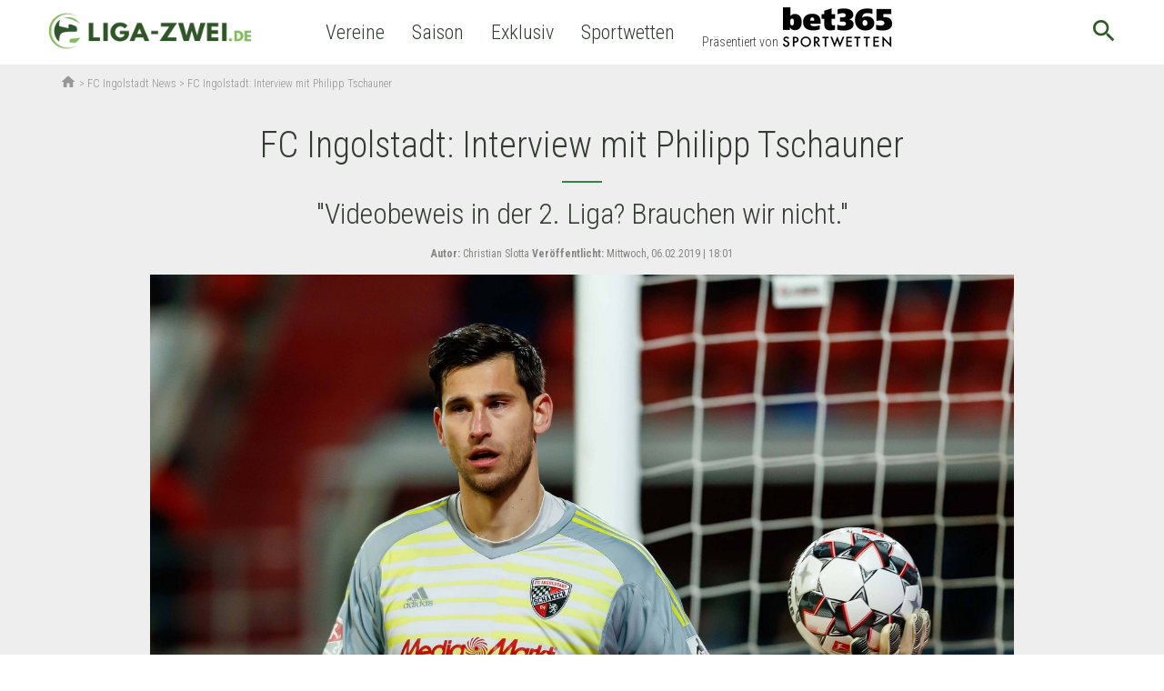

--- FILE ---
content_type: text/html; charset=UTF-8
request_url: https://www.liga-zwei.de/interview/fc-ingolstadt-interview-mit-philipp-tschauner/
body_size: 22160
content:

<!doctype html>
<html lang="de-DE"
	prefix="og: https://ogp.me/ns#"  class="no-js">
<head>
  <meta charset="UTF-8">
  <title>FC Ingolstadt: Interview mit Philipp Tschauner</title>

  <link href="//www.google-analytics.com" rel="dns-prefetch">
  <meta http-equiv="X-UA-Compatible" content="IE=edge,chrome=1">
  <meta http-equiv="Content-Type" content="text/html; charset=utf-8" />

  <meta name="viewport" content="width=device-width, initial-scale=1.0">
  <link href="https://fonts.googleapis.com/icon?family=Material+Icons" rel="stylesheet">
  <meta name="format-detection" content="telephone=no">
  <meta name="verification" content="fd112595a849ca41a4cf07a1ea6116af" />
      
    
    <script type="application/ld+json">
      {
   	    "@context": 		"http://schema.org",
	    "@type": 			"NewsArticle",
		"name":				"a-1194864",
	    "headline": 		"FC Ingolstadt: Interview mit Philipp Tschauner",
		"url": 				"https://www.liga-zwei.de/interview/fc-ingolstadt-interview-mit-philipp-tschauner/",
		"mainEntityOfPage": "https://www.liga-zwei.de/interview/fc-ingolstadt-interview-mit-philipp-tschauner/",
		"thumbnailUrl":		"https://www.liga-zwei.de/app/uploads/2019/02/Philipp-Tschauner-FC-Ingolstadt-06-02-2019-imago-DeFodi-38622977h.jpg",
		"image":			{
					"@type": 	"ImageObject",
					"url" : 	"https://www.liga-zwei.de/app/uploads/2019/02/Philipp-Tschauner-FC-Ingolstadt-06-02-2019-imago-DeFodi-38622977h.jpg",
					"width": 	"1600",
					"height": 	"1067"
				},
		"dateCreated": 		"2023-01-30 19:00:33",
		"datePublished": 	"2023-01-30 19:00:33",
		"dateModified":		"2023-01-30 19:00:33",
		"articleSection":	"Sport",
		"creator":			[""],
		"author":			[{
							"@type":	"Organization",
							"name": 	"Liga-Zwei.de"
						}],

		"publisher": 		{
		    				"@type": "Organization",
							"name":	"Liga-Zwei.de",
						    "logo": {
	      						"@type": 	"ImageObject",
			      				"url": 		"https://www.liga-zwei.de/app/themes/liga-zwei.de/assets/images/logo.png",
								"width": 	280,
								"height": 	60
	    					}
						},
		"keywords":			["fußball, 2. bundesliga, fc ingolstadt news, philipp tschauner"]
   	}



        </script>

    <meta name="news_keywords" content="fußball, 2. bundesliga, fc ingolstadt news, philipp tschauner">  
      <meta property="og:title" content="  FC Ingolstadt: Interview mit Philipp Tschauner">
    <meta property="og:site_name" content="Liga-Zwei.de">
    <meta property="og:url" content="https://www.liga-zwei.de/interview/fc-ingolstadt-interview-mit-philipp-tschauner/">
    <meta property="og:description" content="Wenn das klappt, könnte das in Ingolstadt etwas längeres werden. - Philipp Tschauner über den Abstiegskampf und seine Zuknuft beim FCI. Jetzt lesen!">    <meta property="og:type" content="article">
    <meta property="og:image" content="https://www.liga-zwei.de/app/uploads/2019/02/Philipp-Tschauner-FC-Ingolstadt-06-02-2019-imago-DeFodi-38622977h-1200x628.jpg">  
            <meta name="theme-color" content="#ffffff">
    
  
            <meta name='robots' content='max-image-preview:large' />

<!-- All in One SEO Pack 3.3.4 by Michael Torbert of Semper Fi Web Design[119,174] -->
<meta name="description"  content="Wenn das klappt, könnte das in Ingolstadt etwas längeres werden. - Philipp Tschauner über den Abstiegskampf und seine Zuknuft beim FCI. Jetzt lesen!" />

<meta name="keywords"  content="c ingolstadt,philipp tschauner,2. bundesliga" />

<script type="application/ld+json" class="aioseop-schema">{"@context":"https://schema.org","@graph":[{"@type":"Organization","@id":"https://www.liga-zwei.de/#organization","url":"https://www.liga-zwei.de/","name":"Liga-Zwei.de","sameAs":[]},{"@type":"WebSite","@id":"https://www.liga-zwei.de/#website","url":"https://www.liga-zwei.de/","name":"Liga-Zwei.de","publisher":{"@id":"https://www.liga-zwei.de/#organization"}},{"@type":"WebPage","@id":"https://www.liga-zwei.de/interview/fc-ingolstadt-interview-mit-philipp-tschauner/#webpage","url":"https://www.liga-zwei.de/interview/fc-ingolstadt-interview-mit-philipp-tschauner/","inLanguage":"de-DE","name":"FC Ingolstadt: Interview mit Philipp Tschauner","isPartOf":{"@id":"https://www.liga-zwei.de/#website"},"image":{"@type":"ImageObject","@id":"https://www.liga-zwei.de/interview/fc-ingolstadt-interview-mit-philipp-tschauner/#primaryimage","url":"https://www.liga-zwei.de/app/uploads/2019/02/Philipp-Tschauner-FC-Ingolstadt-06-02-2019-imago-DeFodi-38622977h.jpg","width":1600,"height":1067,"caption":"Ingolstadt, Deutschland, 01.02.2019, 2. Bundesliga 20. Spieltag, FC Ingolstadt 04 - 1. FC Magdeburg, Torwart Philipp Tschauner (FCI) schaut ( DeFodi048 *** Ingolstadt Germany 01 02 2019 2 Bundesliga 20 matchday FC Ingolstadt 04 1 FC Magdeburg goalkeeper Philipp Tschauner FCI watching DeFodi048"},"primaryImageOfPage":{"@id":"https://www.liga-zwei.de/interview/fc-ingolstadt-interview-mit-philipp-tschauner/#primaryimage"},"datePublished":"2019-02-06T17:01:16+01:00","dateModified":"2023-01-30T18:00:33+01:00","description":"Wenn das klappt, k\u00f6nnte das in Ingolstadt etwas l\u00e4ngeres werden. - Philipp Tschauner \u00fcber den Abstiegskampf und seine Zuknuft beim FCI. Jetzt lesen!"},{"@type":"Article","@id":"https://www.liga-zwei.de/interview/fc-ingolstadt-interview-mit-philipp-tschauner/#article","isPartOf":{"@id":"https://www.liga-zwei.de/interview/fc-ingolstadt-interview-mit-philipp-tschauner/#webpage"},"author":{"@id":"https://www.liga-zwei.de/team/christian-slotta/#author"},"headline":"FC Ingolstadt: Interview mit Philipp Tschauner","datePublished":"2019-02-06T17:01:16+01:00","dateModified":"2023-01-30T18:00:33+01:00","commentCount":0,"mainEntityOfPage":{"@id":"https://www.liga-zwei.de/interview/fc-ingolstadt-interview-mit-philipp-tschauner/#webpage"},"publisher":{"@id":"https://www.liga-zwei.de/#organization"},"articleSection":"Interview, Uncategorized","image":{"@type":"ImageObject","@id":"https://www.liga-zwei.de/interview/fc-ingolstadt-interview-mit-philipp-tschauner/#primaryimage","url":"https://www.liga-zwei.de/app/uploads/2019/02/Philipp-Tschauner-FC-Ingolstadt-06-02-2019-imago-DeFodi-38622977h.jpg","width":1600,"height":1067,"caption":"Ingolstadt, Deutschland, 01.02.2019, 2. Bundesliga 20. Spieltag, FC Ingolstadt 04 - 1. FC Magdeburg, Torwart Philipp Tschauner (FCI) schaut ( DeFodi048 *** Ingolstadt Germany 01 02 2019 2 Bundesliga 20 matchday FC Ingolstadt 04 1 FC Magdeburg goalkeeper Philipp Tschauner FCI watching DeFodi048"}},{"@type":"Person","@id":"https://www.liga-zwei.de/team/christian-slotta/#author","name":"Christian Slotta","sameAs":[],"image":{"@type":"ImageObject","@id":"https://www.liga-zwei.de/#personlogo","url":"https://secure.gravatar.com/avatar/0f56bf6c5818139b6914b20251b1310e?s=96&d=mm&r=g","width":96,"height":96,"caption":"Christian Slotta"}}]}</script>
<link rel="canonical" href="https://www.liga-zwei.de/interview/fc-ingolstadt-interview-mit-philipp-tschauner/" />
<meta property="og:type" content="article" />
<meta property="og:title" content="FC Ingolstadt: Interview mit Philipp Tschauner" />
<meta property="og:description" content="Wenn das klappt, könnte das in Ingolstadt etwas längeres werden. - Philipp Tschauner über den Abstiegskampf und seine Zuknuft beim FCI. Jetzt lesen!" />
<meta property="og:url" content="https://www.liga-zwei.de/interview/fc-ingolstadt-interview-mit-philipp-tschauner/" />
<meta property="og:site_name" content="Liga-Zwei.de" />
<meta property="og:image" content="https://www.liga-zwei.de/app/uploads/2019/02/Philipp-Tschauner-FC-Ingolstadt-06-02-2019-imago-DeFodi-38622977h-1024x683.jpg" />
<meta property="article:published_time" content="2019-02-06T18:01:16Z" />
<meta property="article:modified_time" content="2023-01-30T19:00:33Z" />
<meta property="og:image:secure_url" content="https://www.liga-zwei.de/app/uploads/2019/02/Philipp-Tschauner-FC-Ingolstadt-06-02-2019-imago-DeFodi-38622977h-1024x683.jpg" />
<meta name="twitter:card" content="summary" />
<meta name="twitter:title" content="FC Ingolstadt: Interview mit Philipp Tschauner" />
<meta name="twitter:description" content="Wenn das klappt, könnte das in Ingolstadt etwas längeres werden. - Philipp Tschauner über den Abstiegskampf und seine Zuknuft beim FCI. Jetzt lesen!" />
<meta name="twitter:image" content="https://www.liga-zwei.de/app/uploads/2019/02/Philipp-Tschauner-FC-Ingolstadt-06-02-2019-imago-DeFodi-38622977h-1024x683.jpg" />
<!-- All in One SEO Pack -->
<link rel='dns-prefetch' href='//www.liga-zwei.de' />
<link rel='dns-prefetch' href='//fonts.googleapis.com' />
<style id='classic-theme-styles-inline-css' type='text/css'>
/*! This file is auto-generated */
.wp-block-button__link{color:#fff;background-color:#32373c;border-radius:9999px;box-shadow:none;text-decoration:none;padding:calc(.667em + 2px) calc(1.333em + 2px);font-size:1.125em}.wp-block-file__button{background:#32373c;color:#fff;text-decoration:none}
</style>
<style id='global-styles-inline-css' type='text/css'>
:root{--wp--preset--aspect-ratio--square: 1;--wp--preset--aspect-ratio--4-3: 4/3;--wp--preset--aspect-ratio--3-4: 3/4;--wp--preset--aspect-ratio--3-2: 3/2;--wp--preset--aspect-ratio--2-3: 2/3;--wp--preset--aspect-ratio--16-9: 16/9;--wp--preset--aspect-ratio--9-16: 9/16;--wp--preset--color--black: #000000;--wp--preset--color--cyan-bluish-gray: #abb8c3;--wp--preset--color--white: #ffffff;--wp--preset--color--pale-pink: #f78da7;--wp--preset--color--vivid-red: #cf2e2e;--wp--preset--color--luminous-vivid-orange: #ff6900;--wp--preset--color--luminous-vivid-amber: #fcb900;--wp--preset--color--light-green-cyan: #7bdcb5;--wp--preset--color--vivid-green-cyan: #00d084;--wp--preset--color--pale-cyan-blue: #8ed1fc;--wp--preset--color--vivid-cyan-blue: #0693e3;--wp--preset--color--vivid-purple: #9b51e0;--wp--preset--gradient--vivid-cyan-blue-to-vivid-purple: linear-gradient(135deg,rgba(6,147,227,1) 0%,rgb(155,81,224) 100%);--wp--preset--gradient--light-green-cyan-to-vivid-green-cyan: linear-gradient(135deg,rgb(122,220,180) 0%,rgb(0,208,130) 100%);--wp--preset--gradient--luminous-vivid-amber-to-luminous-vivid-orange: linear-gradient(135deg,rgba(252,185,0,1) 0%,rgba(255,105,0,1) 100%);--wp--preset--gradient--luminous-vivid-orange-to-vivid-red: linear-gradient(135deg,rgba(255,105,0,1) 0%,rgb(207,46,46) 100%);--wp--preset--gradient--very-light-gray-to-cyan-bluish-gray: linear-gradient(135deg,rgb(238,238,238) 0%,rgb(169,184,195) 100%);--wp--preset--gradient--cool-to-warm-spectrum: linear-gradient(135deg,rgb(74,234,220) 0%,rgb(151,120,209) 20%,rgb(207,42,186) 40%,rgb(238,44,130) 60%,rgb(251,105,98) 80%,rgb(254,248,76) 100%);--wp--preset--gradient--blush-light-purple: linear-gradient(135deg,rgb(255,206,236) 0%,rgb(152,150,240) 100%);--wp--preset--gradient--blush-bordeaux: linear-gradient(135deg,rgb(254,205,165) 0%,rgb(254,45,45) 50%,rgb(107,0,62) 100%);--wp--preset--gradient--luminous-dusk: linear-gradient(135deg,rgb(255,203,112) 0%,rgb(199,81,192) 50%,rgb(65,88,208) 100%);--wp--preset--gradient--pale-ocean: linear-gradient(135deg,rgb(255,245,203) 0%,rgb(182,227,212) 50%,rgb(51,167,181) 100%);--wp--preset--gradient--electric-grass: linear-gradient(135deg,rgb(202,248,128) 0%,rgb(113,206,126) 100%);--wp--preset--gradient--midnight: linear-gradient(135deg,rgb(2,3,129) 0%,rgb(40,116,252) 100%);--wp--preset--font-size--small: 13px;--wp--preset--font-size--medium: 20px;--wp--preset--font-size--large: 36px;--wp--preset--font-size--x-large: 42px;--wp--preset--spacing--20: 0.44rem;--wp--preset--spacing--30: 0.67rem;--wp--preset--spacing--40: 1rem;--wp--preset--spacing--50: 1.5rem;--wp--preset--spacing--60: 2.25rem;--wp--preset--spacing--70: 3.38rem;--wp--preset--spacing--80: 5.06rem;--wp--preset--shadow--natural: 6px 6px 9px rgba(0, 0, 0, 0.2);--wp--preset--shadow--deep: 12px 12px 50px rgba(0, 0, 0, 0.4);--wp--preset--shadow--sharp: 6px 6px 0px rgba(0, 0, 0, 0.2);--wp--preset--shadow--outlined: 6px 6px 0px -3px rgba(255, 255, 255, 1), 6px 6px rgba(0, 0, 0, 1);--wp--preset--shadow--crisp: 6px 6px 0px rgba(0, 0, 0, 1);}:where(.is-layout-flex){gap: 0.5em;}:where(.is-layout-grid){gap: 0.5em;}body .is-layout-flex{display: flex;}.is-layout-flex{flex-wrap: wrap;align-items: center;}.is-layout-flex > :is(*, div){margin: 0;}body .is-layout-grid{display: grid;}.is-layout-grid > :is(*, div){margin: 0;}:where(.wp-block-columns.is-layout-flex){gap: 2em;}:where(.wp-block-columns.is-layout-grid){gap: 2em;}:where(.wp-block-post-template.is-layout-flex){gap: 1.25em;}:where(.wp-block-post-template.is-layout-grid){gap: 1.25em;}.has-black-color{color: var(--wp--preset--color--black) !important;}.has-cyan-bluish-gray-color{color: var(--wp--preset--color--cyan-bluish-gray) !important;}.has-white-color{color: var(--wp--preset--color--white) !important;}.has-pale-pink-color{color: var(--wp--preset--color--pale-pink) !important;}.has-vivid-red-color{color: var(--wp--preset--color--vivid-red) !important;}.has-luminous-vivid-orange-color{color: var(--wp--preset--color--luminous-vivid-orange) !important;}.has-luminous-vivid-amber-color{color: var(--wp--preset--color--luminous-vivid-amber) !important;}.has-light-green-cyan-color{color: var(--wp--preset--color--light-green-cyan) !important;}.has-vivid-green-cyan-color{color: var(--wp--preset--color--vivid-green-cyan) !important;}.has-pale-cyan-blue-color{color: var(--wp--preset--color--pale-cyan-blue) !important;}.has-vivid-cyan-blue-color{color: var(--wp--preset--color--vivid-cyan-blue) !important;}.has-vivid-purple-color{color: var(--wp--preset--color--vivid-purple) !important;}.has-black-background-color{background-color: var(--wp--preset--color--black) !important;}.has-cyan-bluish-gray-background-color{background-color: var(--wp--preset--color--cyan-bluish-gray) !important;}.has-white-background-color{background-color: var(--wp--preset--color--white) !important;}.has-pale-pink-background-color{background-color: var(--wp--preset--color--pale-pink) !important;}.has-vivid-red-background-color{background-color: var(--wp--preset--color--vivid-red) !important;}.has-luminous-vivid-orange-background-color{background-color: var(--wp--preset--color--luminous-vivid-orange) !important;}.has-luminous-vivid-amber-background-color{background-color: var(--wp--preset--color--luminous-vivid-amber) !important;}.has-light-green-cyan-background-color{background-color: var(--wp--preset--color--light-green-cyan) !important;}.has-vivid-green-cyan-background-color{background-color: var(--wp--preset--color--vivid-green-cyan) !important;}.has-pale-cyan-blue-background-color{background-color: var(--wp--preset--color--pale-cyan-blue) !important;}.has-vivid-cyan-blue-background-color{background-color: var(--wp--preset--color--vivid-cyan-blue) !important;}.has-vivid-purple-background-color{background-color: var(--wp--preset--color--vivid-purple) !important;}.has-black-border-color{border-color: var(--wp--preset--color--black) !important;}.has-cyan-bluish-gray-border-color{border-color: var(--wp--preset--color--cyan-bluish-gray) !important;}.has-white-border-color{border-color: var(--wp--preset--color--white) !important;}.has-pale-pink-border-color{border-color: var(--wp--preset--color--pale-pink) !important;}.has-vivid-red-border-color{border-color: var(--wp--preset--color--vivid-red) !important;}.has-luminous-vivid-orange-border-color{border-color: var(--wp--preset--color--luminous-vivid-orange) !important;}.has-luminous-vivid-amber-border-color{border-color: var(--wp--preset--color--luminous-vivid-amber) !important;}.has-light-green-cyan-border-color{border-color: var(--wp--preset--color--light-green-cyan) !important;}.has-vivid-green-cyan-border-color{border-color: var(--wp--preset--color--vivid-green-cyan) !important;}.has-pale-cyan-blue-border-color{border-color: var(--wp--preset--color--pale-cyan-blue) !important;}.has-vivid-cyan-blue-border-color{border-color: var(--wp--preset--color--vivid-cyan-blue) !important;}.has-vivid-purple-border-color{border-color: var(--wp--preset--color--vivid-purple) !important;}.has-vivid-cyan-blue-to-vivid-purple-gradient-background{background: var(--wp--preset--gradient--vivid-cyan-blue-to-vivid-purple) !important;}.has-light-green-cyan-to-vivid-green-cyan-gradient-background{background: var(--wp--preset--gradient--light-green-cyan-to-vivid-green-cyan) !important;}.has-luminous-vivid-amber-to-luminous-vivid-orange-gradient-background{background: var(--wp--preset--gradient--luminous-vivid-amber-to-luminous-vivid-orange) !important;}.has-luminous-vivid-orange-to-vivid-red-gradient-background{background: var(--wp--preset--gradient--luminous-vivid-orange-to-vivid-red) !important;}.has-very-light-gray-to-cyan-bluish-gray-gradient-background{background: var(--wp--preset--gradient--very-light-gray-to-cyan-bluish-gray) !important;}.has-cool-to-warm-spectrum-gradient-background{background: var(--wp--preset--gradient--cool-to-warm-spectrum) !important;}.has-blush-light-purple-gradient-background{background: var(--wp--preset--gradient--blush-light-purple) !important;}.has-blush-bordeaux-gradient-background{background: var(--wp--preset--gradient--blush-bordeaux) !important;}.has-luminous-dusk-gradient-background{background: var(--wp--preset--gradient--luminous-dusk) !important;}.has-pale-ocean-gradient-background{background: var(--wp--preset--gradient--pale-ocean) !important;}.has-electric-grass-gradient-background{background: var(--wp--preset--gradient--electric-grass) !important;}.has-midnight-gradient-background{background: var(--wp--preset--gradient--midnight) !important;}.has-small-font-size{font-size: var(--wp--preset--font-size--small) !important;}.has-medium-font-size{font-size: var(--wp--preset--font-size--medium) !important;}.has-large-font-size{font-size: var(--wp--preset--font-size--large) !important;}.has-x-large-font-size{font-size: var(--wp--preset--font-size--x-large) !important;}
:where(.wp-block-post-template.is-layout-flex){gap: 1.25em;}:where(.wp-block-post-template.is-layout-grid){gap: 1.25em;}
:where(.wp-block-columns.is-layout-flex){gap: 2em;}:where(.wp-block-columns.is-layout-grid){gap: 2em;}
:root :where(.wp-block-pullquote){font-size: 1.5em;line-height: 1.6;}
</style>
<link rel='stylesheet' id='liga-master-css' href='https://www.liga-zwei.de/app/cache/min/1/app/themes/liga-master/dist/styles/app_b3fee3c8b1bef1f2358d-3aee1f8ae00e68a301838e2cb9605302.css' data-minify="1"  media='all' />
<link rel='stylesheet' id='google-font-roboto-condensed-css' href='https://fonts.googleapis.com/css?family=Roboto+Condensed%3A400%2C300%2C700&#038;ver=1.0' media='all' />
<link rel='stylesheet' id='borlabs-cookie-css' href='https://www.liga-zwei.de/app/cache/borlabs-cookie/borlabs-cookie_1_de.css-121549' media='all' />
<script type="text/javascript" src="https://www.liga-zwei.de/wp/wp-includes/js/jquery/jquery.min.js?ver=3.7.1" id="jquery-core-js"></script>
<script type="text/javascript" src="https://www.liga-zwei.de/wp/wp-includes/js/jquery/jquery-migrate.min.js?ver=3.4.1" id="jquery-migrate-js"></script>
<script type="text/javascript" id="borlabs-cookie-prioritize-js-extra">
/* <![CDATA[ */
var borlabsCookiePrioritized = {"domain":"www.liga-zwei.de","path":"\/","version":"1","bots":"1","optInJS":{"statistics":{"google-analytics":"[base64]"},"marketing":{"facebook-pixel":"[base64]"}}};
/* ]]> */
</script>
<script type="text/javascript" src="https://www.liga-zwei.de/app/plugins/borlab/javascript/borlabs-cookie-prioritize.min.js?ver=2.2.8" id="borlabs-cookie-prioritize-js"></script>
		<style type="text/css" id="wp-custom-css">
			.bookie-toplist__payment {
    max-width: 64px !important;
}		</style>
		
        <script async>
    function fbSetOptOut() {
      localStorage.setItem('fb-pixel-status', 'true');

      alert('Facebook Tracking wurde deaktiviert.');
    }

    function fbDeleteOptOut() {
      localStorage.removeItem('fb-pixel-status');
    }
  </script>
        <script type="text/javascript" async>
    window.localStorage.setItem('use-bl-c', true);
  </script>

  
</head>
<body class="post-template-default single single-post postid-177968 single-format-standard fc-ingolstadt-interview-mit-philipp-tschauner">
<script>
  if (typeof fbq !== "undefined") {
    fbq('track', 'ViewContent');
  }
</script>
<div class="wrapper">
  <header class="header bg-white relative">
    <div class="header-wrap nowrap inner flex items-center justify-between justify-start-xl min-h-50">
      <button class="mobile-nav-button db dn-xl bg-transp bn">
        <span class="mobile-nav-button-icon material-icons medium-dark-green md-32">menu</span>
        <span class="mobile-nav-button-close material-icons medium-dark-green md-32">close</span>
      </button>
      <div class="logo mr4-l pr3-l">
        <a href="https://www.liga-zwei.de">
                      <picture>
              <source type="image/webp" class="h45p h50p-ns" srcset="https://www.liga-zwei.de/app/themes/liga-zwei.de/assets/images/logo.webp"/>
              <source class="h45p h50p-ns" srcset="https://www.liga-zwei.de/app/themes/liga-zwei.de/assets/images/logo.png"/>
              <img class="h45p h50p-ns" src="https://www.liga-zwei.de/app/themes/liga-zwei.de/assets/images/logo.png"/>
            </picture>
                  </a>
      </div>

      
      <nav class="nav header__nav flex" role="navigation">
        <ul><li class="menu-item menu-item-type-custom menu-item-object-custom menu-item-has-children menu-item-98702"><a>Vereine</a>
<ul class="sub-menu">
	<li class="team-row menu-item menu-item-type-custom menu-item-object-custom menu-item-has-children menu-item-268607"><a href="#">Menu Item</a>
	<ul class="sub-menu">
		<li class="menu-item menu-item-type-post_type menu-item-object-team menu-item-272232"><a href="https://www.liga-zwei.de/vereine/fortuna-duesseldorf/"><span class="bg-white pa2 br-100 flex justify-center items-center mr2"><img src="https://lfpicserv.com/team_img/w_30/fortuna-duesseldorf-logo-100x100.png "/></span>Fortuna Düsseldorf</a></li>
		<li class="menu-item menu-item-type-post_type menu-item-object-team menu-item-272233"><a href="https://www.liga-zwei.de/vereine/sc-paderborn-07/"><span class="bg-white pa2 br-100 flex justify-center items-center mr2"><img src="https://lfpicserv.com/team_img/w_30/Logo_SC_Paderborn_100x100.png "/></span>SC Paderborn</a></li>
		<li class="menu-item menu-item-type-post_type menu-item-object-team menu-item-333469"><a href="https://www.liga-zwei.de/vereine/1-fc-magdeburg/"><span class="bg-white pa2 br-100 flex justify-center items-center mr2"><img src="https://lfpicserv.com/team_img/1-fc-magdeburg-logo-100x100.png"/></span>1. FC Magdeburg</a></li>
		<li class="menu-item menu-item-type-post_type menu-item-object-team menu-item-88624"><a href="https://www.liga-zwei.de/vereine/sv-darmstadt-98/"><span class="bg-white pa2 br-100 flex justify-center items-center mr2"><img src="https://lfpicserv.com/team_img/w_30/sv-darmstadt-98-logo-100x100.png "/></span>Darmstadt 98</a></li>
		<li class="menu-item menu-item-type-post_type menu-item-object-team menu-item-211125"><a href="https://www.liga-zwei.de/vereine/hannover-96/"><span class="bg-white pa2 br-100 flex justify-center items-center mr2"><img src="https://lfpicserv.com/team_img/w_30/hannover-96-logo-100x100.png"/></span>Hannover 96</a></li>
		<li class="menu-item menu-item-type-post_type menu-item-object-team menu-item-333471"><a href="https://www.liga-zwei.de/vereine/hertha-bsc/"><span class="bg-white pa2 br-100 flex justify-center items-center mr2"><img src="https://lfpicserv.com/team_img/hertha-bsc-logo-100x100.png "/></span> Hertha BSC</a></li>
	</ul>
</li>
	<li class="team-row menu-item menu-item-type-custom menu-item-object-custom menu-item-has-children menu-item-268608"><a href="#">Menu Item</a>
	<ul class="sub-menu">
		<li class="menu-item menu-item-type-post_type menu-item-object-team menu-item-88621"><a href="https://www.liga-zwei.de/vereine/spvgg-greuther-fuerth/"><span class="bg-white pa2 br-100 flex justify-center items-center mr2"><img src="https://lfpicserv.com/team_img/w_30/fuerth-logo-neu-100x100.png "/></span>Greuther Fürth</a></li>
		<li class="menu-item menu-item-type-post_type menu-item-object-team menu-item-333473"><a href="https://www.liga-zwei.de/vereine/1-fc-kaiserslautern/"><span class="bg-white pa2 br-100 flex justify-center items-center mr2"><img src="https://lfpicserv.com/team_img/1-fc-kaiserslautern-logo-100x100.png "/></span>1. FC Kaiserslautern</a></li>
		<li class="menu-item menu-item-type-post_type menu-item-object-team menu-item-333475"><a href="https://www.liga-zwei.de/vereine/1-fc-nuernberg/"><span class="bg-white pa2 br-100 flex justify-center items-center mr2"><img src="https://lfpicserv.com/team_img/1-fc-nuernberg-logo-100x100.png"/></span>1. FC Nürnberg</a></li>
		<li class="menu-item menu-item-type-post_type menu-item-object-team menu-item-340660"><a href="https://www.liga-zwei.de/vereine/fc-schalke-04/"><span class="bg-white pa2 br-100 flex justify-center items-center mr2"><img src="https://lfpicserv.com/team_img/w_30/fc-schalke-04-logo-100x100.png"/></span>Schalke 04</a></li>
		<li class="menu-item menu-item-type-post_type menu-item-object-team menu-item-333476"><a href="https://www.liga-zwei.de/vereine/preussen-muenster-nachrichten/"><span class="bg-white pa2 br-100 flex justify-center items-center mr2"><img src="https://lfpicserv.com/team_img/Preussen-Muenster-logo-100x100.png"/></span>Preußen Münster</a></li>
		<li class="menu-item menu-item-type-post_type menu-item-object-team menu-item-211126"><a href="https://www.liga-zwei.de/vereine/karlsruher-sc/"><span class="bg-white pa2 br-100 flex justify-center items-center mr2"><img src="https://lfpicserv.com/team_img/w_30/karlsruher-sc-logo-100x100.png "/></span>KSC</a></li>
	</ul>
</li>
	<li class="team-row menu-item menu-item-type-custom menu-item-object-custom menu-item-has-children menu-item-268610"><a href="#">Menu Item</a>
	<ul class="sub-menu">
		<li class="menu-item menu-item-type-post_type menu-item-object-team menu-item-272503"><a href="https://www.liga-zwei.de/vereine/eintracht-braunschweig/"><span class="bg-white pa2 br-100 flex justify-center items-center mr2"><img src="https://lfpicserv.com/team_img/w_30/braunschweig-logo-neu-100x100.png"/></span>Eintracht Braunschweig</a></li>
		<li class="menu-item menu-item-type-post_type menu-item-object-team menu-item-333477"><a href="https://www.liga-zwei.de/vereine/sv-elversberg/"><span class="bg-white pa2 br-100 flex justify-center items-center mr2"><img src="https://lfpicserv.com/team_img/sv-elversberg-logo-100x100.png"/></span>SV Elversberg</a></li>
		<li class="menu-item menu-item-type-post_type menu-item-object-team menu-item-340411"><a href="https://www.liga-zwei.de/vereine/sg-dynamo-dresden/"><span class="bg-white pa2 br-100 flex justify-center items-center mr2"><img src="https://lfpicserv.com/team_img/w_30/dynamo-dresden-logo-100x100.png "/></span>Dynamo Dresden</a></li>
		<li class="menu-item menu-item-type-post_type menu-item-object-team menu-item-340412"><a href="https://www.liga-zwei.de/vereine/vfl-bochum/"><span class="bg-white pa2 br-100 flex justify-center items-center mr2"><img src="https://lfpicserv.com/team_img/w_30/vfl-bochum-logo-100x100.png "/></span>VfL Bochum</a></li>
		<li class="menu-item menu-item-type-post_type menu-item-object-team menu-item-340413"><a href="https://www.liga-zwei.de/vereine/holstein-kiel/"><span class="bg-white pa2 br-100 flex justify-center items-center mr2"><img src="https://lfpicserv.com/team_img/w_30/holstein-kiel-logo-100x100.png "/></span>Holstein Kiel</a></li>
		<li class="menu-item menu-item-type-post_type menu-item-object-team menu-item-340414"><a href="https://www.liga-zwei.de/vereine/dsc-arminia-bielefeld/"><span class="bg-white pa2 br-100 flex justify-center items-center mr2"><img src="https://lfpicserv.com/team_img/w_30/arminia-bielefeld-logo-100x100.png "/></span>Arminia Bielefeld</a></li>
	</ul>
</li>
</ul>
</li>
<li class="menu-item menu-item-type-custom menu-item-object-custom menu-item-has-children menu-item-268600"><a>Saison</a>
<ul class="sub-menu">
	<li class="betting-row menu-item menu-item-type-custom menu-item-object-custom menu-item-has-children menu-item-276702"><a href="#">Fan-Service</a>
	<ul class="sub-menu">
		<li class="menu-item menu-item-type-custom menu-item-object-custom menu-item-270019"><a href="https://www.liga-zwei.de/wer-pfeift-was-schiedsrichter-ansetzungen/">Schiedsrichteransetzungen</a></li>
		<li class="menu-item menu-item-type-custom menu-item-object-custom menu-item-303388"><a href="https://www.liga-zwei.de/2-bundesliga-tipps/">2. Bundesliga Tipps</a></li>
		<li class="menu-item menu-item-type-custom menu-item-object-custom menu-item-293374"><a href="https://www.liga-zwei.de/2-liga-im-fernsehen-alle-tv-termine/">2. Liga im Fernsehen</a></li>
		<li class="menu-item menu-item-type-custom menu-item-object-custom menu-item-269476"><a href="https://www.liga-zwei.de/wer-kommentiert-was-kommentatoren-ueberblick/">Sky Kommentatoren</a></li>
		<li class="menu-item menu-item-type-custom menu-item-object-custom menu-item-287933"><a href="https://www.liga-zwei.de/fifa-videospiel-2-bundesliga/">FIFA 21</a></li>
	</ul>
</li>
	<li class="betting-row menu-item menu-item-type-custom menu-item-object-custom menu-item-has-children menu-item-303457"><a href="#">Transfers</a>
	<ul class="sub-menu">
		<li class="menu-item menu-item-type-custom menu-item-object-custom menu-item-303455"><a href="https://www.liga-zwei.de/transfer-news/">Transfer-News</a></li>
		<li class="menu-item menu-item-type-custom menu-item-object-custom menu-item-303456"><a href="https://www.liga-zwei.de/transfers/">Transfer-Übersicht</a></li>
	</ul>
</li>
</ul>
</li>
<li class="menu-item menu-item-type-custom menu-item-object-custom menu-item-has-children menu-item-303363"><a>Exklusiv</a>
<ul class="sub-menu">
	<li class="betting-row menu-item menu-item-type-custom menu-item-object-custom menu-item-303464"><a href="https://www.liga-zwei.de/exklusiv-stories/">Exklusiv-Stories</a></li>
	<li class="betting-row menu-item menu-item-type-custom menu-item-object-custom menu-item-271064"><a href="https://www.liga-zwei.de/promi-tipp/">Promi-Tipp</a></li>
	<li class="betting-row menu-item menu-item-type-custom menu-item-object-custom menu-item-303232"><a href="https://www.liga-zwei.de/interviews/">Interviews</a></li>
	<li class="betting-row menu-item menu-item-type-custom menu-item-object-custom menu-item-269479"><a href="https://www.liga-zwei.de/chapeau/">Chapeau&#8230;</a></li>
</ul>
</li>
<li class="menu-item menu-item-type-custom menu-item-object-custom menu-item-has-children menu-item-309626"><a href="/sportwetten">Sportwetten</a>
<ul class="sub-menu">
	<li class="betting-row menu-item menu-item-type-post_type menu-item-object-page menu-item-has-children menu-item-309623"><a href="https://www.liga-zwei.de/sportwetten/wettanbieter-vergleich/">Wettanbieter Vergleich</a>
	<ul class="sub-menu">
		<li class="menu-item menu-item-type-custom menu-item-object-custom menu-item-has-children menu-item-309624"><a href="/sportwetten/bester-wettanbieter/">Bester Wettanbieter</a>
		<ul class="sub-menu">
			<li class="menu-item menu-item-type-post_type menu-item-object-bookie menu-item-309874"><a href="https://www.liga-zwei.de/sportwetten/anbieter/bet365/" style="background-image: url(&quot;https://lfpicserv.com/bookie/30h/bet365.png&quot;);">bet365 Sportwetten</a></li>
			<li class="menu-item menu-item-type-post_type menu-item-object-bookie menu-item-309875"><a href="https://www.liga-zwei.de/sportwetten/anbieter/neobet/" style="background-image: url(&quot;https://lfpicserv.com/bookie/30h/neobet.png&quot;);">NEO.bet</a></li>
			<li class="menu-item menu-item-type-post_type menu-item-object-bookie menu-item-309625"><a href="https://www.liga-zwei.de/sportwetten/anbieter/interwetten/" style="background-image: url(&quot;https://lfpicserv.com/bookie/30h/interwetten.png&quot;);">Interwetten</a></li>
		</ul>
</li>
		<li class="menu-item menu-item-type-post_type menu-item-object-page menu-item-309659"><a href="https://www.liga-zwei.de/sportwetten/wettanbieter-vergleich/neue-wettanbieter/">Neue Wettanbieter</a></li>
		<li class="menu-item menu-item-type-post_type menu-item-object-page menu-item-309660"><a href="https://www.liga-zwei.de/sportwetten/wettanbieter-vergleich/wettanbieter-ohne-steuer/">Wettanbieter ohne Steuer bzw. Gebühren</a></li>
	</ul>
</li>
	<li class="betting-row menu-item menu-item-type-custom menu-item-object-custom menu-item-has-children menu-item-309627"><a href="/sportwetten/sportwetten-vergleiche/">Alle Vergleiche</a>
	<ul class="sub-menu">
		<li class="menu-item menu-item-type-post_type menu-item-object-page menu-item-has-children menu-item-309628"><a href="https://www.liga-zwei.de/sportwetten/wettbonus-vergleich/">Wettbonus Vergleich</a>
		<ul class="sub-menu">
			<li class="menu-item menu-item-type-custom menu-item-object-custom menu-item-309629"><a href="/sportwetten/wettanbieter-vergleich/wettanbieter-bonus/">Bester Sportwetten Bonus</a></li>
		</ul>
</li>
		<li class="menu-item menu-item-type-post_type menu-item-object-page menu-item-309631"><a href="https://www.liga-zwei.de/sportwetten/wettanbieter-vergleich/sportwetten-apps/">Sportwetten Apps</a></li>
		<li class="menu-item menu-item-type-post_type menu-item-object-page menu-item-has-children menu-item-309633"><a href="https://www.liga-zwei.de/sportwetten/zahlungsarten/">Sportwetten Zahlungen</a>
		<ul class="sub-menu">
			<li class="menu-item menu-item-type-post_type menu-item-object-page menu-item-309634"><a href="https://www.liga-zwei.de/sportwetten/zahlungsarten/paypal/">Paypal</a></li>
			<li class="menu-item menu-item-type-post_type menu-item-object-page menu-item-312028"><a href="https://www.liga-zwei.de/sportwetten/zahlungsarten/paysafecard/">paysafecard</a></li>
			<li class="menu-item menu-item-type-post_type menu-item-object-page menu-item-316060"><a href="https://www.liga-zwei.de/sportwetten/zahlungsarten/skrill/">Skrill</a></li>
			<li class="menu-item menu-item-type-post_type menu-item-object-page menu-item-312026"><a href="https://www.liga-zwei.de/sportwetten/zahlungsarten/giropay/">GiroPay</a></li>
		</ul>
</li>
	</ul>
</li>
	<li class="betting-row menu-item menu-item-type-post_type menu-item-object-page menu-item-has-children menu-item-309630"><a href="https://www.liga-zwei.de/sportwetten/sportarten/fussball-wetten/">Fußball Wetten</a>
	<ul class="sub-menu">
		<li class="menu-item menu-item-type-post_type menu-item-object-page menu-item-309645"><a href="https://www.liga-zwei.de/sportwetten/sportarten/fussball-wetten/bundesliga-wetten/">Bundesliga Wetten</a></li>
		<li class="menu-item menu-item-type-post_type menu-item-object-page menu-item-309646"><a href="https://www.liga-zwei.de/sportwetten/sportarten/fussball-wetten/2-bundesliga-wetten/">2. Bundesliga Wetten</a></li>
		<li class="menu-item menu-item-type-post_type menu-item-object-page menu-item-309647"><a href="https://www.liga-zwei.de/sportwetten/sportarten/fussball-wetten/3-liga-wetten/">3. Liga Wetten</a></li>
		<li class="menu-item menu-item-type-post_type menu-item-object-page menu-item-309648"><a href="https://www.liga-zwei.de/sportwetten/sportarten/fussball-wetten/champions-league-wetten/">Champions League Wetten</a></li>
		<li class="menu-item menu-item-type-post_type menu-item-object-page menu-item-309649"><a href="https://www.liga-zwei.de/sportwetten/sportarten/fussball-wetten/europa-league-wetten/">Europa League Wetten</a></li>
		<li class="menu-item menu-item-type-post_type menu-item-object-page menu-item-309650"><a href="https://www.liga-zwei.de/sportwetten/sportarten/fussball-wetten/em-wetten/">EM 2024 Wetten</a></li>
	</ul>
</li>
	<li class="betting-row menu-item menu-item-type-custom menu-item-object-custom menu-item-has-children menu-item-309635"><a href="https://www.liga-zwei.de/sportwetten/sportarten/">Alle Sportarten</a>
	<ul class="sub-menu">
		<li class="menu-item menu-item-type-post_type menu-item-object-page menu-item-312021"><a href="https://www.liga-zwei.de/sportwetten/sportarten/tennis-wetten/">Tennis Wetten</a></li>
		<li class="menu-item menu-item-type-post_type menu-item-object-page menu-item-309642"><a href="https://www.liga-zwei.de/sportwetten/sportarten/basketball-wetten/">Basketball Wetten</a></li>
		<li class="menu-item menu-item-type-post_type menu-item-object-page menu-item-309640"><a href="https://www.liga-zwei.de/sportwetten/sportarten/handball-wetten/">Handball Wetten</a></li>
		<li class="menu-item menu-item-type-post_type menu-item-object-page menu-item-309644"><a href="https://www.liga-zwei.de/sportwetten/sportarten/formel-1-wetten/">Formel 1 Wetten</a></li>
		<li class="menu-item menu-item-type-post_type menu-item-object-page menu-item-309638"><a href="https://www.liga-zwei.de/sportwetten/sportarten/pferdewetten/">Pferdewetten</a></li>
		<li class="menu-item menu-item-type-post_type menu-item-object-page menu-item-309641"><a href="https://www.liga-zwei.de/sportwetten/sportarten/boxen-wetten/">Boxen Wetten</a></li>
		<li class="menu-item menu-item-type-post_type menu-item-object-page menu-item-312103"><a href="https://www.liga-zwei.de/sportwetten/sportevents-wetten/">Sportevents Wetten</a></li>
	</ul>
</li>
	<li class="betting-row menu-item menu-item-type-custom menu-item-object-custom menu-item-has-children menu-item-309636"><a href="https://www.liga-zwei.de/sportwetten/ratgeber/">Sportwetten Ratgeber</a>
	<ul class="sub-menu">
		<li class="menu-item menu-item-type-post_type menu-item-object-page menu-item-309653"><a href="https://www.liga-zwei.de/sportwetten/ratgeber/wettstrategien/">Wettstrategien</a></li>
		<li class="menu-item menu-item-type-post_type menu-item-object-page menu-item-309654"><a href="https://www.liga-zwei.de/sportwetten/wettarten/">Wettarten</a></li>
		<li class="menu-item menu-item-type-post_type menu-item-object-page menu-item-309655"><a href="https://www.liga-zwei.de/sportwetten/spezialwetten/">Spezialwetten</a></li>
		<li class="menu-item menu-item-type-post_type menu-item-object-page menu-item-312019"><a href="https://www.liga-zwei.de/sportwetten/wettanbieter-vergleich/sportwetten-schweiz/">Sportwetten Schweiz</a></li>
		<li class="menu-item menu-item-type-post_type menu-item-object-page menu-item-312020"><a href="https://www.liga-zwei.de/sportwetten/wettanbieter-vergleich/wettanbieter-oesterreich/">Sportwetten Österreich</a></li>
		<li class="menu-item menu-item-type-custom menu-item-object-custom menu-item-312589"><a href="/sportwetten/blog/sportwetten-fuer-einsteiger/">Sportwetten für Anfänger</a></li>
	</ul>
</li>
</ul>
</li>
<li class="nav-presented-by menu-item menu-item-type-custom menu-item-object-custom menu-item-325074"><a href="http://www.bet365.com/olp/open-account?affiliate=365_02038206">Präsentiert von<img src="https://www.liga-zwei.de/app/uploads/2023/06/123-1233000_news-bet365-logo-png-transparent-png.png"/></a></li>
</ul>        <div class="actions relative-l">
          
          <div class="js-search-form relative dn db-l">
            <button class="search-form__button bg-transp bn pr0-l">
              <span class="search-form__inner">
                <span class="search-form-icon material-icons medium-dark-green md-32 lh-2 pointer">search</span>
                <span class="search-form-close material-icons dark-green lh-2 pr0 pointer">close</span>
              </span>
            </button>
            <div class="search-form__dropdown absolute right-1-5 top-0">
                            <form class="relative pl3 pr3 pr0-xl pl0-xl flex mb0" method="get" action="https://www.liga-zwei.de" role="search">
  <input required minlength=3 class="bn bg-light-gray pa2" type="search" name="s" placeholder="Suchbegriff">
  <button class="bg-transp bn pa0 pl3-xl " type="submit" role="button">
    <span class="pointer material-icons absolute green md-32 md-24-xl right-1 top-0 lh-2-5 lh-2-xl">keyboard_arrow_right</span>
  </button>
</form>
            </div>
          </div>
        </div>
      </nav>
      <div class="js-search-form search-form db dn-xl">
        <button class="search-form__button bg-transp bn">
              <span class="search-form__inner">
                <span class="search-form-icon material-icons medium-dark-green md-32 pr0">search</span>
                <span class="search-form-close material-icons medium-dark-green md-32 pr0">close</span>
              </span>
        </button>
        <div class="search-form__dropdown w-100 absolute right-0 top-3-5 bg-white">
                    <form class="relative pl3 pr3 pr0-xl pl0-xl flex mb0" method="get" action="https://www.liga-zwei.de" role="search">
  <input required minlength=3 class="bn bg-light-gray pa2" type="search" name="s" placeholder="Suchbegriff">
  <button class="bg-transp bn pa0 pl3-xl " type="submit" role="button">
    <span class="pointer material-icons absolute green md-32 md-24-xl right-1 top-0 lh-2-5 lh-2-xl">keyboard_arrow_right</span>
  </button>
</form>
        </div>
      </div>
    </div>
  </header>
      <div class="container">
      
      <div class="breadcrumbs"><div class="inner pl3-l f7 flex items-center lh-18 flex-wrap"><a class="h18p mb1" href="https://www.liga-zwei.de"><span class="material-icons md-18">home</span></a> &nbsp;>&nbsp; <a href="https://www.liga-zwei.de/vereine/fc-ingolstadt/">FC Ingolstadt News</a>&nbsp;>&nbsp;<span>FC Ingolstadt: Interview mit Philipp Tschauner</span></div></div>
            
            
      
  <div class="content pb5 pb7-l">

    <div class="inner inner--narrow mb4 relative">
      <main role="main" class="main">
        <section>

        
          <article id="post-177968" class="post-177968 post type-post status-publish format-standard has-post-thumbnail hentry category-interview category-uncategorized">
            <div class="ph3 ph4-l">
              <h1 class="post__title fw1 dark-green tc f-2-5-l">
                FC Ingolstadt: Interview mit Philipp Tschauner              </h1>
              <div class="flex justify-center">
                      <div class="bb b--green w1-5 w2 w-2-75-l bw1-l"></div>
                      </div><h2 class="post__subtitle fw1 dark-green tc f4 f-2-l">"Videobeweis in der 2. Liga? Brauchen wir nicht."</h2>
                              <div class="mt2 mb3 tc gray f7">
                  <span><strong>Autor:</strong> Christian Slotta</span>
                  <span><strong>Veröffentlicht:</strong> Mittwoch, 06.02.2019 | 18:01</span>
                </div>
                          </div>

            
            <div class="post__content bg-white">
              <div class="ph3 ph4-l">
                <div id="attachment_177970" style="width: 1610px" class="wp-caption aligncenter"><a href="https://www.liga-zwei.de/app/uploads/2019/02/Philipp-Tschauner-FC-Ingolstadt-06-02-2019-imago-DeFodi-38622977h.jpg"><img fetchpriority="high" decoding="async" aria-describedby="caption-attachment-177970" class="wp-image-177970 size-full" title="Philipp Tschauner, fc ingolstadt, 2. bundesliga" src="https://www.liga-zwei.de/app/uploads/2019/02/Philipp-Tschauner-FC-Ingolstadt-06-02-2019-imago-DeFodi-38622977h.jpg" alt="Philipp Tschauner vom FC Ingolstadt" width="1600" height="1067" srcset="https://www.liga-zwei.de/app/uploads/2019/02/Philipp-Tschauner-FC-Ingolstadt-06-02-2019-imago-DeFodi-38622977h.jpg 1600w, https://www.liga-zwei.de/app/uploads/2019/02/Philipp-Tschauner-FC-Ingolstadt-06-02-2019-imago-DeFodi-38622977h-300x200.jpg 300w, https://www.liga-zwei.de/app/uploads/2019/02/Philipp-Tschauner-FC-Ingolstadt-06-02-2019-imago-DeFodi-38622977h-768x512.jpg 768w, https://www.liga-zwei.de/app/uploads/2019/02/Philipp-Tschauner-FC-Ingolstadt-06-02-2019-imago-DeFodi-38622977h-1024x683.jpg 1024w, https://www.liga-zwei.de/app/uploads/2019/02/Philipp-Tschauner-FC-Ingolstadt-06-02-2019-imago-DeFodi-38622977h-793x529.jpg 793w, https://www.liga-zwei.de/app/uploads/2019/02/Philipp-Tschauner-FC-Ingolstadt-06-02-2019-imago-DeFodi-38622977h-400x267.jpg 400w, https://www.liga-zwei.de/app/uploads/2019/02/Philipp-Tschauner-FC-Ingolstadt-06-02-2019-imago-DeFodi-38622977h-275x183.jpg 275w" sizes="(max-width: 1600px) 100vw, 1600px" /></a></p>
<p id="caption-attachment-177970" class="wp-caption-text">Philipp Tschauner will dem FCI mit Paraden den Klassenerhalt sichern. ©Imago/DeFodi</p>
</div>
<p>Philipp Tschauner wurde bis Saisonende von <a href="https://www.liga-zwei.de/vereine/hannover-96/">Hannover 96</a> an den FC Ingolstadt verliehen, um mit dem Zweitligisten den Klassenerhalt zu schaffen. Im Interview mit Liga-Zwei.de spricht der Torwart über den Abstiegskampf, seine Zukunft, Trainer Jens Keller und den Konkurrenzkampf unter Torhütern.</p>
<p><strong>Herr Tschauner, haben Sie sich beim Betrachten des Kaders Ihrer Mannschaft schon einmal gefragt, warum der FC Ingolstadt gegen den Abstieg anstatt um den Aufstieg spielt?<br />
</strong>Philipp Tschauner:<em> &#8222;Natürlich habe ich gesehen, welche Stärke der Kader hat. Aber die Situation ist eben so, dass wir momentan um den Klassenerhalt spielen. Alles andere spielt nun keine Rolle mehr. Wir spielen um den Klassenerhalt und nehmen diese Aufgabe voll an.&#8220;</em></p>
<p><strong>Sonntag steht nun das Auswärtsspiel beim FC <a href="https://www.liga-zwei.de/vereine/erzgebirge-aue/">Erzgebirge Aue</a> an. Ist das die große Chance, nicht nur selber Punkte zu holen, sondern auch noch eine andere Mannschaft mit in den Abstiegskampf zu reißen?<br />
</strong>Tschauner: &#8222;<em>Ob wir jemanden mit reinziehen oder nicht, spielt im Endeffekt keine Rolle. Wir müssen auf uns selber schauen. Wenn wir nämlich selber keine Punkte holen, bringt das alles nichts. Im Abstiegskampf ist es das Wichtigste, selber Leistungen zu bringen und Punkte zu holen. </em></p>
<p><em>Was um einen herum passiert, ist erst am 34. Spieltag wichtig. Es geht nicht darum, jetzt auf einem Nicht-Abstiegsplatz zu stehen, sondern nach dem letzten Spieltag. Uns allen ist bewusst, dass wir bis zum Ende um den Klassenerhalt kämpfen müssen.&#8220;</em></p>
<div class="dark-green ph3 mv3 pv4">
<div class="fw1 tc mb2 mb0-l"></div>
<div class="flex justify-center b mv2 tc "><span class="f3 f-2-l i">„&nbsp;Daraus kann man viel lernen.&nbsp;”</span>
            </div>
<div class="fw1 tc">über Positives im Abstiegskampf</div>
</p></div>
<p><strong>Aber Sie schauen doch trotzdem mit Interesse, was die Konkurrenten machen, oder nicht?<br />
</strong>Tschauner: &#8222;<em>Ich schaue auf uns. Wenn wir keine Punkte holen, spielt es nämlich auch keine Rolle, was die anderen machen.&#8220;</em></p>
<p><strong>Können Sie dem Abstiegskampf auch etwas Positives abgewinnen?<br />
</strong>Tschauner: <em>&#8222;Es ist für einen Fußballspieler eine große Herausforderung, solch eine Aufgabe zu meistern. Daraus kann man viel lernen. Ich habe solch eine Situation bereits erlebt und gemeistert, bringe also die Erfahrung mit. Und natürlich ist es ein großer Ansporn, das im Winter gesetzte Ziel zu erreichen und den FCI in der Liga zu halten.&#8220;</em></p>
<p><strong>Sie sind direkt mit Beginn der Transferperiode auf Leihbasis von Hannover 96 nach Ingolstadt gewechselt. Wann reifte der Wunsch nach einer Veränderung?<br />
</strong>Tschauner: <em>&#8222;Das halbe Jahr bei Hannover 96 war für mich relativ schwer, weil ich als Kapitän und Stammtorhüter aus einer Bundesliga-Saison kam. Daher hatte ich zu Beginn der Saison ein kleines Tief und habe mir Gedanken gemacht. </em></p>
<p><em>Der Entschluss kam allerdings erst, als die Anfrage aus Ingolstadt kam. Ich mag das Gefühl, gebraucht zu werden. Dieses Gefühl hatte ich im letzten halben Jahr in Hannover als Nummer Zwei nicht.&#8220;</em></p>
<div class="dark-green ph3 mv3 pv4">
<div class="fw1 tc mb2 mb0-l"></div>
<div class="flex justify-center b mv2 tc "><span class="f3 f-2-l i">„&nbsp;Das halbe Jahr bei Hannover 96 war für mich relativ schwer.&nbsp;”</span>
            </div>
<div class="fw1 tc">über das Reservisten-Dasein</div>
</p></div>
<p><strong>Hätten Sie auch Hannover verlassen, wenn es den Trainerwechsel bei 96 bereits in der Winterpause gegeben hätte? Schließlich ist ein Trainerwechsel auch immer eine neue Chance.<br />
</strong>Tschauner: &#8222;Das<em> weiß ich nicht. Darüber zu sprechen, wäre reine Spekulation. Ich bin froh, jetzt in Ingolstadt zu sein.&#8220;</em></p>
<p><strong>Kleinere Stadt, kleineres Stadion, weniger Unruhe – ist Ingolstadt eine andere Welt als Hannover?<br />
</strong>Tschauner: <em>&#8222;Natürlich ist  Ingolstadt vom Umfeld etwas kleiner. Vor allem aber bin ich zurück in meiner Heimat, zurück in Bayern. Das ist für mich eine große Sache. Ich fühle mich hier mit der Familie total heimisch. Wir haben uns hier gleich eine Wohnung genommen und haben in der Stadt sofort Anschluss gefunden.&#8220;</em></p>
<p><strong>Das klingt so, als könnten Sie sich vorstellen, über Ihre Ausleihe bis Sommer 2019 hinaus in Ingolstadt zu bleiben…<br />
</strong>Tschauner: <em>&#8222;</em><em>Erst einmal möchten wir unser Ziel Klassenerhalt erreichen. Wenn das klappt, könnte das in Ingolstadt auch etwas Längeres werden.&#8220;</em></p>
<div class="dark-green ph3 mv3 pv4">
<div class="fw1 tc mb2 mb0-l"></div>
<div class="flex justify-center b mv2 tc "><span class="f3 f-2-l i">„&nbsp;Er strahlt viel Ruhe aus und hat viel Autorität vor der Mannschaft.&nbsp;”</span>
            </div>
<div class="fw1 tc">über Jens Keller</div>
</p></div>
<p><strong>Wie ist Ihr Eindruck von Trainer Jens Keller?<br />
</strong>Tschauner:<em> &#8222;Er hat im Fußball schon viel erlebt, strahlt viel Ruhe aus und hat viel Autorität vor der Mannschaft. Es ist sehr wichtig, einen Trainer zu haben, bei dem man nicht das Gefühl hat, er könnte nervös werden oder die Ruhe verlieren. Gerade für eine junge Mannschaft ist es wichtig, dass der Trainer die schützende Hand über die Mannschaft hält und die richtige Ansprache findet.&#8220;</em></p>
<p><strong>Wie wurden Sie von Ihren Torwart-Kollegen aufgenommen? Immerhin wurden Philipp Heerwagen, Fabijan Buntic und Marco Knaller durch Ihre Verpflichtung verdrängt…<br />
</strong>Tschauner: <em>&#8222;</em><em>Wir haben im Verein eine besondere Konstellation, weil alle vier Torhüter in dieser Saison bereits ihre Einsätze in der 2. Bundesliga für den FC Ingolstadt hatten. Natürlich empfindet das keiner als positiv, wenn man einen anderen Torwart vor die Nase gesetzt bekommt. </em></p>
<p><em>Aber wir haben in der Vorbereitung die Mentalität entwickelt, dass wir alle nur von positiven Ergebnissen profitieren. Wir alle wollen den Klassenerhalt. Daher ist es wichtig, dass sich jeder einzelne dem großen Ziel unterordnet.&#8220;</em></p>
<div class="dark-green ph3 mv3 pv4">
<div class="fw1 tc mb2 mb0-l"></div>
<div class="flex justify-center b mv2 tc "><span class="f3 f-2-l i">„&nbsp;Man braucht ein paar Tage, um die Enttäuschung zu verarbeiten.&nbsp;”</span>
            </div>
<div class="fw1 tc">über den Verlust des Stammplatzes</div>
</p></div>
<p><strong>Sie haben bei 1860 München, beim FC <a href="https://www.liga-zwei.de/vereine/fc-st-pauli/">St. Pauli</a> und in Hannover selber erleben müssen, den Stammplatz an einen Kollegen zu verlieren. Wie sind Sie damit umgegangen?<br />
</strong>Tschauner: <em>&#8222;Man braucht ein paar Tage, um die Enttäuschung zu verarbeiten und sich neu zu fokussieren. Als Ersatztorhüter nimmt man eine andere Rolle ein. Aber vor allem wenn man gegen den Abstieg spielt  hat man keine Zeit, um persönliche Eitelkeiten in den Vordergrund zu stellen.&#8220;</em></p>
<p><strong>Letzte Frage: Am 21. März soll entschieden werden, ob der Videobeweis auch in der 2. Bundesliga eingeführt wird. Sie kennen das bereits aus der Bundesliga. Wie ist Ihre Meinung dazu?<br />
</strong>Tschauner: <em>&#8222;</em><em>Ich persönlich bin kein Freund vom Videobeweis. Der Fußball hat sich dadurch  sehr verändert. Ich finde nicht, dass wir einen Videobeweis brauchen. Der Fußball lebt von Emotionen. </em></p>
<p><em>Ich habe nie erlebt, dass eine Mannschaft durch Fehlentscheidungen über die ganze Saison benachteiligt wurde. Das hat sich letztendlich immer ausgeglichen.&#8220;</em></p>
<p><strong>Herr Tschauner, vielen Dank für das Gespräch!</strong></p>
<p>Schon Mitglied bei Wettanbieter bethard? Jetzt exklusiven bethard Bonus sichern &amp; mit bis zu 50€ gratis Guthaben auf Ingolstadt wetten!</p>
                <div class="tc mt3 mt4-l">
                  <div class="inline-flex tc bb b--green w2 w2-5-l bw1-l mb3 mb4-l"></div>
                </div>

                <div class="flex justify-center">
                      <div class="pv3">
                    <div class="flex justify-center mb3 js-c"
                data-rel="aHR0cHM6Oi46Oi46d3d3LmxpZ2EtendlaS5kZTouOnRlYW06LjpjaHJpc3RpYW4tc2xvdHRhOi46">
                <img width="160" height="170" src="https://www.liga-zwei.de/app/uploads/2020/10/avatar_christian_slotta-283x300.png" class="db grow" alt="Avatar Christian Slotta" style="object-fit:contain; max-width: 80px;" decoding="async" srcset="https://www.liga-zwei.de/app/uploads/2020/10/avatar_christian_slotta-283x300.png 283w, https://www.liga-zwei.de/app/uploads/2020/10/avatar_christian_slotta.png 528w" sizes="(max-width: 160px) 100vw, 160px" />            </div>
                <div class="tc">
            <span class="b gray">Autor:</span>
            <a href="https://www.liga-zwei.de/team/christian-slotta/"
                class="inline-flex items-center green fw3 link hover-dark-gray">Christian Slotta 
                <i class="material-icons f5">
                  keyboard_arrow_right
                </i>
            </a>
        </div>
    </div>
                </div>
              </div>

              
            </div>
          </article>

        
        
          
        </section>
      </main>
    </div>


    <div class="">

        <div class="inner tc">
          <div class="__title __title--after-table">
  Weitere News, die dich interessieren könnten</div>
<div class="">
      <div class="mb3 flex flex-column flex-row-l">
                      <article id="post-201523"
         class=" bg-white flex-1 flex0-l w-24-l mh3 mb3 mb0-l ml0-l mr3-l">
	<div class="post-list-small__thumb">
    	<div class="js-c" data-rel="aHR0cHM6Oi46Oi46d3d3LmxpZ2EtendlaS5kZTouOmZjLWluZ29sc3RhZHQtd29sZnJhbS13ZWNoc2VsLXN0ZWh0LWJldm9yOi46" title="FC Ingolstadt: Wolfram-Wechsel steht bevor">
        	          <img alt="Teaser Image" class="h180p-l js-lazyload" data-src="https://www.liga-zwei.de/app/uploads/2019/05/maximilian-wolfram-carl-zeiss-jena-23-05-2019-imago-images-christoph-worsch-40001424h-793x529.jpg" />
					</div>
	</div>
  <div class="pa3 pb0-l">
    <div class="tc gray f7 fw1 mb2">
        <span class="day">
                                Donnerstag                        </span>
          <span class="date">
                                23.05.19 | 12:18                            Uhr          </span>
    </div>
    <div class="f-18 f4-l medium-dark-green mv0 tc fw1 mb2-l">
        <a href="https://www.liga-zwei.de/fc-ingolstadt-wolfram-wechsel-steht-bevor/" class="green" title="FC Ingolstadt: Wolfram-Wechsel steht bevor">
         FC Ingolstadt: Wolfram-Wechsel steht bevor        </a>
  </div>
</article>
                      <article id="post-199985"
         class=" bg-white flex-1 flex0-l w-24-l mh3 mb3 mb0-l ml0-l mr3-l">
	<div class="post-list-small__thumb">
    	<div class="js-c" data-rel="aHR0cHM6Oi46Oi46d3d3LmxpZ2EtendlaS5kZTouOnN2LXNhbmRoYXVzZW4tZW50c2NoZWlkZXQtYW0tZW5kZS1zb2dhci1kZXItZGlyZWt0ZS12ZXJnbGVpY2g6Ljo=" title="SV Sandhausen: Entscheidet am Ende sogar der direkte Vergleich?">
        	          <img alt="Teaser Image" class="h180p-l js-lazyload" data-src="https://www.liga-zwei.de/app/uploads/2018/10/Uwe-Koschinat-Sandhausen-20-10-2018-imago-Stefan-Boesl-37045103h-793x529.jpg" />
					</div>
	</div>
  <div class="pa3 pb0-l">
    <div class="tc gray f7 fw1 mb2">
        <span class="day">
                                Donnerstag                        </span>
          <span class="date">
                                16.05.19 | 09:30                            Uhr          </span>
    </div>
    <div class="f-18 f4-l medium-dark-green mv0 tc fw1 mb2-l">
        <a href="https://www.liga-zwei.de/sv-sandhausen-entscheidet-am-ende-sogar-der-direkte-vergleich/" class="green" title="SV Sandhausen: Entscheidet am Ende sogar der direkte Vergleich?">
         SV Sandhausen: Entscheidet am Ende sogar der direkte Vergleich?        </a>
  </div>
</article>
                      <article id="post-199742"
         class=" bg-white flex-1 flex0-l w-24-l mh3 mb3 mb0-l ml0-l mr3-l">
	<div class="post-list-small__thumb">
    	<div class="js-c" data-rel="aHR0cHM6Oi46Oi46d3d3LmxpZ2EtendlaS5kZTouOmZjLWluZ29sc3RhZHQtdG9tYXMtb3JhbC1taXQtYmVlaW5kcnVja2VuZGVuLXphaGxlbjouOg==" title="FC Ingolstadt: Tomas Oral mit beeindruckenden Zahlen">
        	          <img alt="Teaser Image" class="h180p-l js-lazyload" data-src="https://www.liga-zwei.de/app/uploads/2019/04/michael-henke-tomas-oral-ingolstadt-02-04-2019-imago-jan-huebner-12706108h-793x529.jpg" />
					</div>
	</div>
  <div class="pa3 pb0-l">
    <div class="tc gray f7 fw1 mb2">
        <span class="day">
                                Dienstag                        </span>
          <span class="date">
                                14.05.19 | 10:00                            Uhr          </span>
    </div>
    <div class="f-18 f4-l medium-dark-green mv0 tc fw1 mb2-l">
        <a href="https://www.liga-zwei.de/fc-ingolstadt-tomas-oral-mit-beeindruckenden-zahlen/" class="green" title="FC Ingolstadt: Tomas Oral mit beeindruckenden Zahlen">
         FC Ingolstadt: Tomas Oral mit beeindruckenden Zahlen        </a>
  </div>
</article>
            <a href="https://www.liga-zwei.de/vereine/fc-ingolstadt/" class="overview-teaser overview-teaser--team mb3 mb0-l">
        <span class="overview-teaser__top flex">
          <span class="bg-white br-100 pa2 w120p h120p flex items-center justify-center">
             <span class="overview-teaser__top-icon flex">
               <img height="80" src="https://lfpicserv.com/team_img/fc-ingolstadt-logo-100x100.png"></span>
          </span>
        </span>
        <span class="overview-teaser__bottom justify-center">
          <span class="overview-teaser__bottom-title flex items-center justify-center">
            Weitere FC Ingolstadt News
          </span>
        </span>
      </a>
    </div>
  
      <div class="mb3 flex flex-column flex-row-l">
                      <article id="post-340685"
         class=" bg-white flex-1 flex0-l w-24-l mh3 mb3 mb0-l ml0-l mr3-l">
	<div class="post-list-small__thumb">
    	<div class="js-c" data-rel="aHR0cHM6Oi46Oi46d3d3LmxpZ2EtendlaS5kZTouOmludGVydmlldzouOnRpbS1zY2hyZWliZXItdm9uLWR5bmFtby1kcmVzZGVuLWltLWludGVydmlldy1kYXMtemVpY2huZXQtdW5zLWF1czouOg==" title="Tim Schreiber von Dynamo Dresden im Interview: "Das zeichnet uns aus"">
        	          <img alt="Teaser Image" class="h180p-l js-lazyload" data-src="https://www.liga-zwei.de/app/uploads/2025/10/imago1066955492.jpg" />
					</div>
	</div>
  <div class="pa3 pb0-l">
    <div class="tc gray f7 fw1 mb2">
        <span class="day">
                                Dienstag                        </span>
          <span class="date">
                                27.01.26 | 14:23                            Uhr          </span>
    </div>
    <div class="f-18 f4-l medium-dark-green mv0 tc fw1 mb2-l">
        <a href="https://www.liga-zwei.de/interview/tim-schreiber-von-dynamo-dresden-im-interview-das-zeichnet-uns-aus/" class="green" title="Tim Schreiber von Dynamo Dresden im Interview: "Das zeichnet uns aus"">
         Tim Schreiber von Dynamo Dresden im Interview: &#8222;Das zeichnet uns aus&#8220;        </a>
  </div>
</article>
                      <article id="post-340002"
         class=" bg-white flex-1 flex0-l w-24-l mh3 mb3 mb0-l ml0-l mr3-l">
	<div class="post-list-small__thumb">
    	<div class="js-c" data-rel="aHR0cHM6Oi46Oi46d3d3LmxpZ2EtendlaS5kZTouOmludGVydmlldzouOm1hcmNvLXJpY2h0ZXItZXhrbHVzaXYtdWViZXItZGFybXN0YWR0LWtvaGZlbGR0LXVuZC1kaWUtc2Nod2Vyc3RlLXplaXQtc2VpbmVzLWxlYmVuczouOg==" title="Marco Richter exklusiv: Über Darmstadt, Kohfeldt und die schwerste Zeit seines Lebens">
        	          <img alt="Teaser Image" class="h180p-l js-lazyload" data-src="https://www.liga-zwei.de/app/uploads/2025/12/imago1070036809.jpg" />
					</div>
	</div>
  <div class="pa3 pb0-l">
    <div class="tc gray f7 fw1 mb2">
        <span class="day">
                                Mittwoch                        </span>
          <span class="date">
                                17.12.25 | 10:59                            Uhr          </span>
    </div>
    <div class="f-18 f4-l medium-dark-green mv0 tc fw1 mb2-l">
        <a href="https://www.liga-zwei.de/interview/marco-richter-exklusiv-ueber-darmstadt-kohfeldt-und-die-schwerste-zeit-seines-lebens/" class="green" title="Marco Richter exklusiv: Über Darmstadt, Kohfeldt und die schwerste Zeit seines Lebens">
         Marco Richter exklusiv: Über Darmstadt, Kohfeldt und die schwerste Zeit seines Lebens        </a>
  </div>
</article>
                      <article id="post-339813"
         class=" bg-white flex-1 flex0-l w-24-l mh3 mb3 mb0-l ml0-l mr3-l">
	<div class="post-list-small__thumb">
    	<div class="js-c" data-rel="aHR0cHM6Oi46Oi46d3d3LmxpZ2EtendlaS5kZTouOnN0ZWZmZW4tdGlnZ2VzLXZvbS1zYy1wYWRlcmJvcm4taW0taW50ZXJ2aWV3LXZvbi1lcmxpbmctaGFhbGFuZC1rb25udGUtaWNoLXZpZWwtYWJzY2hhdWVuOi46" title="Steffen Tigges vom SC Paderborn im Interview: "Von Erling Haaland konnte ich viel abschauen"">
        	          <img alt="Teaser Image" class="h180p-l js-lazyload" data-src="https://www.liga-zwei.de/app/uploads/2025/10/imago1065754267.jpg" />
					</div>
	</div>
  <div class="pa3 pb0-l">
    <div class="tc gray f7 fw1 mb2">
        <span class="day">
                                Freitag                        </span>
          <span class="date">
                                05.12.25 | 14:44                            Uhr          </span>
    </div>
    <div class="f-18 f4-l medium-dark-green mv0 tc fw1 mb2-l">
        <a href="https://www.liga-zwei.de/steffen-tigges-vom-sc-paderborn-im-interview-von-erling-haaland-konnte-ich-viel-abschauen/" class="green" title="Steffen Tigges vom SC Paderborn im Interview: "Von Erling Haaland konnte ich viel abschauen"">
         Steffen Tigges vom SC Paderborn im Interview: &#8222;Von Erling Haaland konnte ich viel abschauen&#8220;        </a>
  </div>
</article>
            <a href="https://www.liga-zwei.de/interview/" class="overview-teaser overview-teaser--team mb3 mb0-l">
        <span class="overview-teaser__top flex">
          <span class="bg-white br-100 pa2 w120p h120p flex items-center justify-center">
             <span class="overview-teaser__top-icon flex">
               <img src="/app/themes/liga-master/assets/images/cat_teaser/interview.png"/>
             </span>
          </span>
        </span>
        <span class="overview-teaser__bottom justify-center">
          <span class="overview-teaser__bottom-title flex items-center justify-center">
            Weitere Interviews          </span>
        </span>
      </a>
    </div>
  
        <div class="mb3-l flex flex-column flex-row-l">
                      <article id="post-"
         class=" bg-white flex-1 flex0-l w-24-l mh3 mb3 mb0-l ml0-l mr3-l">
	<div class="post-list-small__thumb">
    	<div class="js-c" data-rel="" title="">
        	            	<div class="post-list-small__fallback">
                					</div>
					</div>
	</div>
  <div class="pa3 pb0-l">
    <div class="tc gray f7 fw1 mb2">
        <span class="day">
                                                        </span>
          <span class="date">
                                 |                             Uhr          </span>
    </div>
    <div class="f-18 f4-l medium-dark-green mv0 tc fw1 mb2-l">
        <a href="" class="green" title="">
                 </a>
  </div>
</article>
                      <article id="post-"
         class=" bg-white flex-1 flex0-l w-24-l mh3 mb3 mb0-l ml0-l mr3-l">
	<div class="post-list-small__thumb">
    	<div class="js-c" data-rel="" title="">
        	            	<div class="post-list-small__fallback">
                					</div>
					</div>
	</div>
  <div class="pa3 pb0-l">
    <div class="tc gray f7 fw1 mb2">
        <span class="day">
                                                        </span>
          <span class="date">
                                 |                             Uhr          </span>
    </div>
    <div class="f-18 f4-l medium-dark-green mv0 tc fw1 mb2-l">
        <a href="" class="green" title="">
                 </a>
  </div>
</article>
                      <article id="post-301582"
         class=" bg-white flex-1 flex0-l w-24-l mh3 mb3 mb0-l ml0-l mr3-l">
	<div class="post-list-small__thumb">
    	<div class="js-c" data-rel="aHR0cHM6Oi46Oi46d3d3LmxpZ2EtendlaS5kZTouOndldHRlbi1taXQtc3RyYXRlZ2llLXNvLWdlaHQtY2xldmVyLXRpcHBlbjouOg==" title="Wetten mit Strategie - So geht clever tippen">
        	          <img alt="Teaser Image" class="h180p-l js-lazyload" data-src="https://www.liga-zwei.de/app/uploads/2020/11/simon-falette-hannover-96-24-11-2020-imago-images-Sven-Simon-0049318064h-793x529.jpg" />
					</div>
	</div>
  <div class="pa3 pb0-l">
    <div class="tc gray f7 fw1 mb2">
        <span class="day">
                                Montag                        </span>
          <span class="date">
                                16.11.20 | 12:46                            Uhr          </span>
    </div>
    <div class="f-18 f4-l medium-dark-green mv0 tc fw1 mb2-l">
        <a href="https://www.liga-zwei.de/wetten-mit-strategie-so-geht-clever-tippen/" class="green" title="Wetten mit Strategie - So geht clever tippen">
         Wetten mit Strategie &#8211; So geht clever tippen        </a>
  </div>
</article>
                      <article id="post-"
         class=" bg-white flex-1 flex0-l w-24-l mh3 mb3 mb0-l ml0-l mr0-l">
	<div class="post-list-small__thumb">
    	<div class="js-c" data-rel="" title="">
        	            	<div class="post-list-small__fallback">
                					</div>
					</div>
	</div>
  <div class="pa3 pb0-l">
    <div class="tc gray f7 fw1 mb2">
        <span class="day">
                                                        </span>
          <span class="date">
                                 |                             Uhr          </span>
    </div>
    <div class="f-18 f4-l medium-dark-green mv0 tc fw1 mb2-l">
        <a href="" class="green" title="">
                 </a>
  </div>
</article>
                  </div>
        <div class="mb3-l flex flex-column flex-row-l">
                  <article id="post-294846"
         class=" bg-white flex-1 flex0-l w-24-l mh3 mb3 mb0-l ml0-l mr3-l">
	<div class="post-list-small__thumb">
    	<div class="js-c" data-rel="aHR0cHM6Oi46Oi46d3d3LmxpZ2EtendlaS5kZTouOnRvcnNjaHVldHplbi10aXBwcy1lbmRsaWNoLWF1Zi1kaWUtMi1saWdhOi46" title="Torschützen Tipps - endlich auf die 2. Liga">
        	          <img alt="Teaser Image" class="h180p-l js-lazyload" data-src="https://www.liga-zwei.de/app/uploads/2020/10/tim-leibold-simon-terodde-hsv-201024-imago-images-MIS-0048904873h-793x529.jpg" />
					</div>
	</div>
  <div class="pa3 pb0-l">
    <div class="tc gray f7 fw1 mb2">
        <span class="day">
                                Montag                        </span>
          <span class="date">
                                16.11.20 | 12:51                            Uhr          </span>
    </div>
    <div class="f-18 f4-l medium-dark-green mv0 tc fw1 mb2-l">
        <a href="https://www.liga-zwei.de/torschuetzen-tipps-endlich-auf-die-2-liga/" class="green" title="Torschützen Tipps - endlich auf die 2. Liga">
         Torschützen Tipps &#8211; endlich auf die 2. Liga        </a>
  </div>
</article>
                      <article id="post-295293"
         class=" bg-white flex-1 flex0-l w-24-l mh3 mb3 mb0-l ml0-l mr3-l">
	<div class="post-list-small__thumb">
    	<div class="js-c" data-rel="aHR0cHM6Oi46Oi46d3d3LmxpZ2EtendlaS5kZTouOmxpdmUtaW0tc3RhZGlvbi10aXBwZW4td2FlaHJlbmQtZGVzLXNwaWVsczouOg==" title="Live im Stadion - Tippen während des Spiels">
        	          <img alt="Teaser Image" class="h180p-l js-lazyload" data-src="https://www.liga-zwei.de/app/uploads/2018/04/Holstein-Kiel-Fans-24-04-2018-imago-Zink-34339143h-793x529.jpg" />
					</div>
	</div>
  <div class="pa3 pb0-l">
    <div class="tc gray f7 fw1 mb2">
        <span class="day">
                                Montag                        </span>
          <span class="date">
                                16.11.20 | 12:48                            Uhr          </span>
    </div>
    <div class="f-18 f4-l medium-dark-green mv0 tc fw1 mb2-l">
        <a href="https://www.liga-zwei.de/live-im-stadion-tippen-waehrend-des-spiels/" class="green" title="Live im Stadion - Tippen während des Spiels">
         Live im Stadion &#8211; Tippen während des Spiels        </a>
  </div>
</article>
                      <article id="post-"
         class=" bg-white flex-1 flex0-l w-24-l mh3 mb3 mb0-l ml0-l mr3-l">
	<div class="post-list-small__thumb">
    	<div class="js-c" data-rel="" title="">
        	            	<div class="post-list-small__fallback">
                					</div>
					</div>
	</div>
  <div class="pa3 pb0-l">
    <div class="tc gray f7 fw1 mb2">
        <span class="day">
                                                        </span>
          <span class="date">
                                 |                             Uhr          </span>
    </div>
    <div class="f-18 f4-l medium-dark-green mv0 tc fw1 mb2-l">
        <a href="" class="green" title="">
                 </a>
  </div>
</article>
                      <article id="post-"
         class=" bg-white flex-1 flex0-l w-24-l mh3 mb3 mb0-l ml0-l mr0-l">
	<div class="post-list-small__thumb">
    	<div class="js-c" data-rel="" title="">
        	            	<div class="post-list-small__fallback">
                					</div>
					</div>
	</div>
  <div class="pa3 pb0-l">
    <div class="tc gray f7 fw1 mb2">
        <span class="day">
                                                        </span>
          <span class="date">
                                 |                             Uhr          </span>
    </div>
    <div class="f-18 f4-l medium-dark-green mv0 tc fw1 mb2-l">
        <a href="" class="green" title="">
                 </a>
  </div>
</article>
        </div>
  
    </div>
        </div>
      </div>
    
    
    <div class="inner">
</div>

  </div>
  </div>




</div>
  <footer class="footer bg-dark-green white" role="contentinfo">
    
    <div class="inner relative">
      <nav class="mv4">
        <div class="f4 b white tc">
          Liga-Zwei.de        </div>
        <ul><li class="menu-item menu-item-type-post_type menu-item-object-page menu-item-27"><a href="https://www.liga-zwei.de/nutzungsbedingungen/">Nutzungsbedingungen</a></li>
<li class="menu-item menu-item-type-post_type menu-item-object-page menu-item-28"><a href="https://www.liga-zwei.de/datenschutz/">Datenschutz</a></li>
<li class="menu-item menu-item-type-post_type menu-item-object-page menu-item-30"><a href="https://www.liga-zwei.de/impressum/">Impressum</a></li>
</ul>      </nav>
      <div class="mb4">
        <div class="f4 b white tc mb3">
          Unsere Portale
        </div>
        <div class="flex justify-center items-center flex-column flex-row-l">
                                <picture>
              <source type="image/webp" class="js-lazyload h24p h30p-l" data-srcset="/app/themes/liga-master/assets/images/l2-weiss.webp"/>
              <source class="js-lazyload h24p h30p-l" data-srcset="/app/themes/liga-master/assets/images/l2-weiss.png"/>
              <img alt="Liga-Zwei.de" title="Liga-Zwei.de" class="js-lazyload h24p h30p-l mv3 mh3-l mv0-l" data-src="/app/themes/liga-master/assets/images/l2-weiss.png"/>
            </picture>
                                <a class="h24p h30p-l" href="https://www.liga-drei.de/" target="_blank">
              <picture>
                <source type="image/webp" class="js-lazyload h24p h30p-l" data-srcset="/app/themes/liga-master/assets/images/l3-weiss.webp"/>
                <source class="js-lazyload h24p h30p-l" data-srcset="/app/themes/liga-master/assets/images/l3-weiss.png"/>
                <img alt="Liga-Drei.de" title="Liga-Drei.de" class="js-lazyload h24p h30p-l" data-src="/app/themes/liga-master/assets/images/l3-weiss.png"/>
              </picture>
            </a>
                  </div>
      </div>
      <div class="flex justify-center items-center flex-column flex-row-l mb4">
        <div class="flex items-center mr4-l">
          <img alt="18" height="40" class="mr1" title="18" src="/app/themes/liga-master/assets/images/gamble/18.png"/>
          <span>Spielen ab <br>18 Jahren</span>
        </div>
        <div class="flex items-center mh3 mh0-l">
          <img alt="18" height="80" class="mr2" title="18" src="/app/themes/liga-master/assets/images/gamble/de/right.png"/>
          <div>
            <p class="f7 f6-l">Spielen mit Verantwortung. Spielteilnahme ab 18 Jahren. <br>
              Glücksspiel kann süchtig machen. Mehr Infos unter: <br>
              <a class="footerlink" href="https://www.bundesweit-gegen-gluecksspielsucht.de/" target="_blank" rel="nofollow">buwei.de</a>
              oder
              <a class="footerlink" href="https://www.spielen-mit-verantwortung.de/" target="_blank" rel="nofollow">www.spielen-mit-verantwortung.de</a>
              oder unter kostenloser</p>
            <p class="f5"><strong>Hotline 0800 137 27 00</strong></p>
            <p>Alle Wettanbieter für Deutschland erlaubt gemäß <a class="footerlink" href="https://gluecksspiel-behoerde.de/de/fuer-spielende/uebersicht-erlaubter-anbieter-whitelist" target="_blank" rel="nofollow">White-list</a></p>
          </div>
        </div>
      </div>
    </div>
  </footer>
<!--googleoff: all--><div data-nosnippet><script id="BorlabsCookieBoxWrap" type="text/template"><div
    id="BorlabsCookieBox"
    class="BorlabsCookie"
    role="dialog"
    aria-labelledby="CookieBoxTextHeadline"
    aria-describedby="CookieBoxTextDescription"
    aria-modal="true"
>
    <div class="middle-center" style="display: none;">
        <div class="_brlbs-box-wrap">
            <div class="_brlbs-box _brlbs-box-advanced">
                <div class="cookie-box">
                    <div class="container">
                        <div class="row">
                            <div class="col-12">
                                <div class="_brlbs-flex-center">
                                                                            <img
                                            class="cookie-logo"
                                            src="https://www.liga-zwei.de/app/uploads/2020/10/L2_Logo_180x180.png"
                                            srcset="https://www.liga-zwei.de/app/uploads/2020/10/L2_Logo_180x180.png, https://www.liga-zwei.de/app/uploads/2020/10/L2_Logo_180x180.png 2x"
                                            alt="Wir verwenden Cookies!"
                                            aria-hidden="true"
                                        >
                                    
                                    <h3 id="CookieBoxTextHeadline">Wir verwenden Cookies!</h3>
                                </div>

                                <p id="CookieBoxTextDescription">Diese Webseite verwendet Cookies, um ein angenehmeres Surfen zu ermöglichen und die Zugriffe auf unsere Website zu analysieren. Sie geben Ihre Einwilligung zu Cookies, wenn Sie unsere Webseite nutzen.</p>

                                                                    <ul>
                                                                                <li>
                                                <label class="_brlbs-checkbox">
                                                    Essenziell                                                    <input
                                                        id="checkbox-essential"
                                                        tabindex="0"
                                                        type="checkbox"
                                                        name="cookieGroup[]"
                                                        value="essential"
                                                         checked                                                         disabled                                                        data-borlabs-cookie-checkbox
                                                    >
                                                    <div class="_brlbs-checkbox-indicator"></div>
                                                </label>
                                            </li>
                                                                                    <li>
                                                <label class="_brlbs-checkbox">
                                                    Statistiken                                                    <input
                                                        id="checkbox-statistics"
                                                        tabindex="0"
                                                        type="checkbox"
                                                        name="cookieGroup[]"
                                                        value="statistics"
                                                         checked                                                                                                                data-borlabs-cookie-checkbox
                                                    >
                                                    <div class="_brlbs-checkbox-indicator"></div>
                                                </label>
                                            </li>
                                                                                    <li>
                                                <label class="_brlbs-checkbox">
                                                    Marketing                                                    <input
                                                        id="checkbox-marketing"
                                                        tabindex="0"
                                                        type="checkbox"
                                                        name="cookieGroup[]"
                                                        value="marketing"
                                                         checked                                                                                                                data-borlabs-cookie-checkbox
                                                    >
                                                    <div class="_brlbs-checkbox-indicator"></div>
                                                </label>
                                            </li>
                                                                                    <li>
                                                <label class="_brlbs-checkbox">
                                                    Externe Medien                                                    <input
                                                        id="checkbox-external-media"
                                                        tabindex="0"
                                                        type="checkbox"
                                                        name="cookieGroup[]"
                                                        value="external-media"
                                                         checked                                                                                                                data-borlabs-cookie-checkbox
                                                    >
                                                    <div class="_brlbs-checkbox-indicator"></div>
                                                </label>
                                            </li>
                                                                            </ul>
                                
                                                                    <p class="_brlbs-accept">
                                        <a
                                            href="#"
                                            tabindex="0"
                                            role="button"
                                            class="_brlbs-btn _brlbs-btn-accept-all _brlbs-cursor"
                                            data-cookie-accept-all
                                        >
                                            Alle akzeptieren                                        </a>
                                    </p>

                                    <p class="_brlbs-accept">
                                        <a
                                            href="#"
                                            tabindex="0"
                                            role="button"
                                            id="CookieBoxSaveButton"
                                            class="_brlbs-btn _brlbs-cursor"
                                            data-cookie-accept
                                        >
                                            Speichern                                        </a>
                                    </p>
                                
                                
                                <p class="_brlbs-manage">
                                    <a href="#" class="_brlbs-cursor" tabindex="0" role="button" data-cookie-individual>
                                        Individuelle Datenschutzeinstellungen                                    </a>
                                </p>

                                <p class="_brlbs-legal">
                                    <a href="#" class="_brlbs-cursor" tabindex="0" role="button" data-cookie-individual>
                                        Cookie-Details                                    </a>

                                                                            <span class="_brlbs-separator"></span>
                                        <a href="https://www.liga-zwei.de/datenschutz/" tabindex="0" role="button">
                                            Datenschutzerklärung                                        </a>
                                    
                                                                            <span class="_brlbs-separator"></span>
                                        <a href="https://www.liga-zwei.de/impressum/" tabindex="0" role="button">
                                            Impressum                                        </a>
                                                                    </p>
                            </div>
                        </div>
                    </div>
                </div>

                <div
    class="cookie-preference"
    aria-hidden="true"
    role="dialog"
    aria-describedby="CookiePrefDescription"
    aria-modal="true"
>
    <div class="container not-visible">
        <div class="row no-gutters">
            <div class="col-12">
                <div class="row no-gutters align-items-top">
                                            <div class="col-2">
                            <img
                                class="cookie-logo"
                                src="https://www.liga-zwei.de/app/uploads/2020/10/L2_Logo_180x180.png"
                                srcset="https://www.liga-zwei.de/app/uploads/2020/10/L2_Logo_180x180.png, https://www.liga-zwei.de/app/uploads/2020/10/L2_Logo_180x180.png 2x"
                                alt="Wir verwenden Cookies!"
                            >
                        </div>
                    
                    <div class="col-10">
                        <h3>Wir verwenden Cookies!</h3>

                        <p id="CookiePrefDescription">
                            Diese Webseite verwendet Cookies, um ein angenehmeres Surfen zu ermöglichen und die Zugriffe auf unsere Website zu analysieren. Sie geben Ihre Einwilligung zu Cookies, wenn Sie unsere Webseite nutzen.                        </p>

                        <div class="row no-gutters align-items-center">
                            <div class="col-12 col-sm-7">
                                <p class="_brlbs-accept">
                                                                            <a
                                            href="#"
                                            class="_brlbs-btn _brlbs-btn-accept-all _brlbs-cursor"
                                            tabindex="0"
                                            role="button"
                                            data-cookie-accept-all
                                        >
                                            Alle akzeptieren                                        </a>
                                    
                                    <a
                                        href="#"
                                        id="CookiePrefSave"
                                        tabindex="0"
                                        role="button"
                                        class="_brlbs-btn _brlbs-cursor"
                                        data-cookie-accept
                                    >
                                        Speichern                                    </a>
                                </p>
                            </div>

                            <div class="col-12 col-sm-5">
                                <p class="_brlbs-refuse">
                                    <a
                                        href="#"
                                        class="_brlbs-cursor"
                                        tabindex="0"
                                        role="button"
                                        data-cookie-back
                                    >
                                        Zurück                                    </a>

                                                                    </p>
                            </div>
                        </div>
                    </div>
                </div>

                <div data-cookie-accordion>
                                                                                                        <div class="bcac-item">
                                    <div class="d-flex flex-row">
                                        <label for="borlabs-cookie-group-essential" class="w-75">
                                            <span role="heading" aria-level="4" class="_brlbs-h4">Essenziell (1)</span >
                                        </label>

                                        <div class="w-25 text-right">
                                                                                    </div>
                                    </div>

                                    <div class="d-block">
                                        <p>Essenzielle Cookies ermöglichen grundlegende Funktionen und sind für die einwandfreie Funktion der Website erforderlich.</p>

                                        <p class="text-center">
                                            <a
                                                href="#"
                                                class="_brlbs-cursor d-block"
                                                tabindex="0"
                                                role="button"
                                                data-cookie-accordion-target="essential"
                                            >
                                                <span data-cookie-accordion-status="show">
                                                    Cookie-Informationen anzeigen                                                </span>

                                                <span data-cookie-accordion-status="hide" class="borlabs-hide">
                                                    Cookie-Informationen ausblenden                                                </span>
                                            </a>
                                        </p>
                                    </div>

                                    <div
                                        class="borlabs-hide"
                                        data-cookie-accordion-parent="essential"
                                    >
                                                                                    <table>
                                                
                                                <tr>
                                                    <th>Name</th>
                                                    <td>
                                                        <label for="borlabs-cookie-borlabs-cookie">
                                                            Borlabs Cookie                                                        </label>
                                                    </td>
                                                </tr>

                                                <tr>
                                                    <th>Anbieter</th>
                                                    <td>Eigentümer dieser Website</td>
                                                </tr>

                                                                                                    <tr>
                                                        <th>Zweck</th>
                                                        <td>Speichert die Einstellungen der Besucher, die in der Cookie Box von Borlabs Cookie ausgewählt wurden.</td>
                                                    </tr>
                                                
                                                
                                                
                                                                                                    <tr>
                                                        <th>Cookie Name</th>
                                                        <td>borlabs-cookie</td>
                                                    </tr>
                                                
                                                                                                    <tr>
                                                        <th>Cookie Laufzeit</th>
                                                        <td>1 Jahr</td>
                                                    </tr>
                                                                                            </table>
                                                                            </div>
                                </div>
                                                                                                                <div class="bcac-item">
                                    <div class="d-flex flex-row">
                                        <label for="borlabs-cookie-group-statistics" class="w-75">
                                            <span role="heading" aria-level="4" class="_brlbs-h4">Statistiken (1)</span >
                                        </label>

                                        <div class="w-25 text-right">
                                                                                            <label class="_brlbs-btn-switch">
                                                    <input
                                                        tabindex="0"
                                                        id="borlabs-cookie-group-statistics"
                                                        type="checkbox"
                                                        name="cookieGroup[]"
                                                        value="statistics"
                                                         checked                                                        data-borlabs-cookie-switch
                                                    />
                                                    <span class="_brlbs-slider"></span>
                                                    <span
                                                        class="_brlbs-btn-switch-status"
                                                        data-active="An"
                                                        data-inactive="Aus">
                                                    </span>
                                                </label>
                                                                                    </div>
                                    </div>

                                    <div class="d-block">
                                        <p>Statistik Cookies erfassen Informationen anonym. Diese Informationen helfen uns zu verstehen, wie unsere Besucher unsere Website nutzen.</p>

                                        <p class="text-center">
                                            <a
                                                href="#"
                                                class="_brlbs-cursor d-block"
                                                tabindex="0"
                                                role="button"
                                                data-cookie-accordion-target="statistics"
                                            >
                                                <span data-cookie-accordion-status="show">
                                                    Cookie-Informationen anzeigen                                                </span>

                                                <span data-cookie-accordion-status="hide" class="borlabs-hide">
                                                    Cookie-Informationen ausblenden                                                </span>
                                            </a>
                                        </p>
                                    </div>

                                    <div
                                        class="borlabs-hide"
                                        data-cookie-accordion-parent="statistics"
                                    >
                                                                                    <table>
                                                                                                    <tr>
                                                        <th>Akzeptieren</th>
                                                        <td>
                                                            <label class="_brlbs-btn-switch _brlbs-btn-switch--textRight">
                                                                <input
                                                                    id="borlabs-cookie-google-analytics"
                                                                    tabindex="0"
                                                                    type="checkbox" data-cookie-group="statistics"
                                                                    name="cookies[statistics][]"
                                                                    value="google-analytics"
                                                                     checked                                                                    data-borlabs-cookie-switch
                                                                />

                                                                <span class="_brlbs-slider"></span>

                                                                <span
                                                                    class="_brlbs-btn-switch-status"
                                                                    data-active="An"
                                                                    data-inactive="Aus"
                                                                    aria-hidden="true">
                                                                </span>
                                                            </label>
                                                        </td>
                                                    </tr>
                                                
                                                <tr>
                                                    <th>Name</th>
                                                    <td>
                                                        <label for="borlabs-cookie-google-analytics">
                                                            Google Analytics                                                        </label>
                                                    </td>
                                                </tr>

                                                <tr>
                                                    <th>Anbieter</th>
                                                    <td>Google LLC</td>
                                                </tr>

                                                                                                    <tr>
                                                        <th>Zweck</th>
                                                        <td>Cookie von Google für Website-Analysen. Erzeugt statistische Daten darüber, wie der Besucher die Website nutzt.</td>
                                                    </tr>
                                                
                                                                                                    <tr>
                                                        <th>Datenschutzerklärung</th>
                                                        <td class="_brlbs-pp-url">
                                                            <a
                                                                href="https://policies.google.com/privacy?hl=de"
                                                                target="_blank"
                                                                rel="nofollow noopener noreferrer"
                                                            >
                                                                https://policies.google.com/privacy?hl=de                                                            </a>
                                                        </td>
                                                    </tr>
                                                
                                                
                                                                                                    <tr>
                                                        <th>Cookie Name</th>
                                                        <td>_ga,_gat,_gid</td>
                                                    </tr>
                                                
                                                                                                    <tr>
                                                        <th>Cookie Laufzeit</th>
                                                        <td>2 Jahre</td>
                                                    </tr>
                                                                                            </table>
                                                                            </div>
                                </div>
                                                                                                                <div class="bcac-item">
                                    <div class="d-flex flex-row">
                                        <label for="borlabs-cookie-group-marketing" class="w-75">
                                            <span role="heading" aria-level="4" class="_brlbs-h4">Marketing (2)</span >
                                        </label>

                                        <div class="w-25 text-right">
                                                                                            <label class="_brlbs-btn-switch">
                                                    <input
                                                        tabindex="0"
                                                        id="borlabs-cookie-group-marketing"
                                                        type="checkbox"
                                                        name="cookieGroup[]"
                                                        value="marketing"
                                                         checked                                                        data-borlabs-cookie-switch
                                                    />
                                                    <span class="_brlbs-slider"></span>
                                                    <span
                                                        class="_brlbs-btn-switch-status"
                                                        data-active="An"
                                                        data-inactive="Aus">
                                                    </span>
                                                </label>
                                                                                    </div>
                                    </div>

                                    <div class="d-block">
                                        <p>Marketing-Cookies werden von Drittanbietern oder Publishern verwendet, um personalisierte Werbung anzuzeigen. Sie tun dies, indem sie Besucher über Websites hinweg verfolgen.</p>

                                        <p class="text-center">
                                            <a
                                                href="#"
                                                class="_brlbs-cursor d-block"
                                                tabindex="0"
                                                role="button"
                                                data-cookie-accordion-target="marketing"
                                            >
                                                <span data-cookie-accordion-status="show">
                                                    Cookie-Informationen anzeigen                                                </span>

                                                <span data-cookie-accordion-status="hide" class="borlabs-hide">
                                                    Cookie-Informationen ausblenden                                                </span>
                                            </a>
                                        </p>
                                    </div>

                                    <div
                                        class="borlabs-hide"
                                        data-cookie-accordion-parent="marketing"
                                    >
                                                                                    <table>
                                                                                                    <tr>
                                                        <th>Akzeptieren</th>
                                                        <td>
                                                            <label class="_brlbs-btn-switch _brlbs-btn-switch--textRight">
                                                                <input
                                                                    id="borlabs-cookie-facebook-pixel"
                                                                    tabindex="0"
                                                                    type="checkbox" data-cookie-group="marketing"
                                                                    name="cookies[marketing][]"
                                                                    value="facebook-pixel"
                                                                     checked                                                                    data-borlabs-cookie-switch
                                                                />

                                                                <span class="_brlbs-slider"></span>

                                                                <span
                                                                    class="_brlbs-btn-switch-status"
                                                                    data-active="An"
                                                                    data-inactive="Aus"
                                                                    aria-hidden="true">
                                                                </span>
                                                            </label>
                                                        </td>
                                                    </tr>
                                                
                                                <tr>
                                                    <th>Name</th>
                                                    <td>
                                                        <label for="borlabs-cookie-facebook-pixel">
                                                            Facebook Pixel                                                        </label>
                                                    </td>
                                                </tr>

                                                <tr>
                                                    <th>Anbieter</th>
                                                    <td>Facebook Ireland Limited</td>
                                                </tr>

                                                                                                    <tr>
                                                        <th>Zweck</th>
                                                        <td>Cookie von Facebook, das für Website-Analysen, Ad-Targeting und Anzeigenmessung verwendet wird.</td>
                                                    </tr>
                                                
                                                                                                    <tr>
                                                        <th>Datenschutzerklärung</th>
                                                        <td class="_brlbs-pp-url">
                                                            <a
                                                                href="https://www.facebook.com/policies/cookies"
                                                                target="_blank"
                                                                rel="nofollow noopener noreferrer"
                                                            >
                                                                https://www.facebook.com/policies/cookies                                                            </a>
                                                        </td>
                                                    </tr>
                                                
                                                
                                                                                                    <tr>
                                                        <th>Cookie Name</th>
                                                        <td>_fbp,act,c_user,datr,fr,m_pixel_ration,pl,presence,sb,spin,wd,xs</td>
                                                    </tr>
                                                
                                                                                                    <tr>
                                                        <th>Cookie Laufzeit</th>
                                                        <td>Sitzung / 1 Jahr</td>
                                                    </tr>
                                                                                            </table>
                                                                                    <table>
                                                                                                    <tr>
                                                        <th>Akzeptieren</th>
                                                        <td>
                                                            <label class="_brlbs-btn-switch _brlbs-btn-switch--textRight">
                                                                <input
                                                                    id="borlabs-cookie-hotjar"
                                                                    tabindex="0"
                                                                    type="checkbox" data-cookie-group="marketing"
                                                                    name="cookies[marketing][]"
                                                                    value="hotjar"
                                                                     checked                                                                    data-borlabs-cookie-switch
                                                                />

                                                                <span class="_brlbs-slider"></span>

                                                                <span
                                                                    class="_brlbs-btn-switch-status"
                                                                    data-active="An"
                                                                    data-inactive="Aus"
                                                                    aria-hidden="true">
                                                                </span>
                                                            </label>
                                                        </td>
                                                    </tr>
                                                
                                                <tr>
                                                    <th>Name</th>
                                                    <td>
                                                        <label for="borlabs-cookie-hotjar">
                                                            Hotjar                                                        </label>
                                                    </td>
                                                </tr>

                                                <tr>
                                                    <th>Anbieter</th>
                                                    <td>Hotjar Ltd.</td>
                                                </tr>

                                                                                                    <tr>
                                                        <th>Zweck</th>
                                                        <td>Hotjar ist ein Analysewerkzeug für das Benutzerverhalten von Hotjar Ltd. Wir verwenden Hotjar, um zu verstehen, wie Benutzer mit unserer Website interagieren.</td>
                                                    </tr>
                                                
                                                                                                    <tr>
                                                        <th>Datenschutzerklärung</th>
                                                        <td class="_brlbs-pp-url">
                                                            <a
                                                                href="https://www.hotjar.com/legal/policies/privacy/"
                                                                target="_blank"
                                                                rel="nofollow noopener noreferrer"
                                                            >
                                                                https://www.hotjar.com/legal/policies/privacy/                                                            </a>
                                                        </td>
                                                    </tr>
                                                
                                                                                                    <tr>
                                                        <th>Host(s)</th>
                                                        <td>*.hotjar.com</td>
                                                    </tr>
                                                
                                                                                                    <tr>
                                                        <th>Cookie Name</th>
                                                        <td>_hjClosedSurveyInvites, _hjDonePolls, _hjMinimizedPolls, _hjDoneTestersWidgets, _hjIncludedInSample, _hjShownFeedbackMessage, _hjid, _hjRecordingLastActivity, hjTLDTest, _hjUserAttributesHash, _hjCachedUserAttributes, _hjLocalStorageTest, _hjptid</td>
                                                    </tr>
                                                
                                                                                                    <tr>
                                                        <th>Cookie Laufzeit</th>
                                                        <td>Sitzung / 1 Jahr</td>
                                                    </tr>
                                                                                            </table>
                                                                            </div>
                                </div>
                                                                                                                <div class="bcac-item">
                                    <div class="d-flex flex-row">
                                        <label for="borlabs-cookie-group-external-media" class="w-75">
                                            <span role="heading" aria-level="4" class="_brlbs-h4">Externe Medien (5)</span >
                                        </label>

                                        <div class="w-25 text-right">
                                                                                            <label class="_brlbs-btn-switch">
                                                    <input
                                                        tabindex="0"
                                                        id="borlabs-cookie-group-external-media"
                                                        type="checkbox"
                                                        name="cookieGroup[]"
                                                        value="external-media"
                                                         checked                                                        data-borlabs-cookie-switch
                                                    />
                                                    <span class="_brlbs-slider"></span>
                                                    <span
                                                        class="_brlbs-btn-switch-status"
                                                        data-active="An"
                                                        data-inactive="Aus">
                                                    </span>
                                                </label>
                                                                                    </div>
                                    </div>

                                    <div class="d-block">
                                        <p>Inhalte von Videoplattformen und Social-Media-Plattformen werden standardmäßig blockiert. Wenn Cookies von externen Medien akzeptiert werden, bedarf der Zugriff auf diese Inhalte keiner manuellen Einwilligung mehr.</p>

                                        <p class="text-center">
                                            <a
                                                href="#"
                                                class="_brlbs-cursor d-block"
                                                tabindex="0"
                                                role="button"
                                                data-cookie-accordion-target="external-media"
                                            >
                                                <span data-cookie-accordion-status="show">
                                                    Cookie-Informationen anzeigen                                                </span>

                                                <span data-cookie-accordion-status="hide" class="borlabs-hide">
                                                    Cookie-Informationen ausblenden                                                </span>
                                            </a>
                                        </p>
                                    </div>

                                    <div
                                        class="borlabs-hide"
                                        data-cookie-accordion-parent="external-media"
                                    >
                                                                                    <table>
                                                                                                    <tr>
                                                        <th>Akzeptieren</th>
                                                        <td>
                                                            <label class="_brlbs-btn-switch _brlbs-btn-switch--textRight">
                                                                <input
                                                                    id="borlabs-cookie-facebook"
                                                                    tabindex="0"
                                                                    type="checkbox" data-cookie-group="external-media"
                                                                    name="cookies[external-media][]"
                                                                    value="facebook"
                                                                     checked                                                                    data-borlabs-cookie-switch
                                                                />

                                                                <span class="_brlbs-slider"></span>

                                                                <span
                                                                    class="_brlbs-btn-switch-status"
                                                                    data-active="An"
                                                                    data-inactive="Aus"
                                                                    aria-hidden="true">
                                                                </span>
                                                            </label>
                                                        </td>
                                                    </tr>
                                                
                                                <tr>
                                                    <th>Name</th>
                                                    <td>
                                                        <label for="borlabs-cookie-facebook">
                                                            Facebook                                                        </label>
                                                    </td>
                                                </tr>

                                                <tr>
                                                    <th>Anbieter</th>
                                                    <td>Facebook</td>
                                                </tr>

                                                                                                    <tr>
                                                        <th>Zweck</th>
                                                        <td>Wird verwendet, um Facebook-Inhalte zu entsperren.</td>
                                                    </tr>
                                                
                                                                                                    <tr>
                                                        <th>Datenschutzerklärung</th>
                                                        <td class="_brlbs-pp-url">
                                                            <a
                                                                href="https://www.facebook.com/privacy/explanation"
                                                                target="_blank"
                                                                rel="nofollow noopener noreferrer"
                                                            >
                                                                https://www.facebook.com/privacy/explanation                                                            </a>
                                                        </td>
                                                    </tr>
                                                
                                                                                                    <tr>
                                                        <th>Host(s)</th>
                                                        <td>.facebook.com</td>
                                                    </tr>
                                                
                                                
                                                                                            </table>
                                                                                    <table>
                                                                                                    <tr>
                                                        <th>Akzeptieren</th>
                                                        <td>
                                                            <label class="_brlbs-btn-switch _brlbs-btn-switch--textRight">
                                                                <input
                                                                    id="borlabs-cookie-instagram"
                                                                    tabindex="0"
                                                                    type="checkbox" data-cookie-group="external-media"
                                                                    name="cookies[external-media][]"
                                                                    value="instagram"
                                                                     checked                                                                    data-borlabs-cookie-switch
                                                                />

                                                                <span class="_brlbs-slider"></span>

                                                                <span
                                                                    class="_brlbs-btn-switch-status"
                                                                    data-active="An"
                                                                    data-inactive="Aus"
                                                                    aria-hidden="true">
                                                                </span>
                                                            </label>
                                                        </td>
                                                    </tr>
                                                
                                                <tr>
                                                    <th>Name</th>
                                                    <td>
                                                        <label for="borlabs-cookie-instagram">
                                                            Instagram                                                        </label>
                                                    </td>
                                                </tr>

                                                <tr>
                                                    <th>Anbieter</th>
                                                    <td>Facebook</td>
                                                </tr>

                                                                                                    <tr>
                                                        <th>Zweck</th>
                                                        <td>Wird verwendet, um Instagram-Inhalte zu entsperren.</td>
                                                    </tr>
                                                
                                                                                                    <tr>
                                                        <th>Datenschutzerklärung</th>
                                                        <td class="_brlbs-pp-url">
                                                            <a
                                                                href="https://www.instagram.com/legal/privacy/"
                                                                target="_blank"
                                                                rel="nofollow noopener noreferrer"
                                                            >
                                                                https://www.instagram.com/legal/privacy/                                                            </a>
                                                        </td>
                                                    </tr>
                                                
                                                                                                    <tr>
                                                        <th>Host(s)</th>
                                                        <td>.instagram.com</td>
                                                    </tr>
                                                
                                                                                                    <tr>
                                                        <th>Cookie Name</th>
                                                        <td>pigeon_state</td>
                                                    </tr>
                                                
                                                                                                    <tr>
                                                        <th>Cookie Laufzeit</th>
                                                        <td>Sitzung</td>
                                                    </tr>
                                                                                            </table>
                                                                                    <table>
                                                                                                    <tr>
                                                        <th>Akzeptieren</th>
                                                        <td>
                                                            <label class="_brlbs-btn-switch _brlbs-btn-switch--textRight">
                                                                <input
                                                                    id="borlabs-cookie-twitter"
                                                                    tabindex="0"
                                                                    type="checkbox" data-cookie-group="external-media"
                                                                    name="cookies[external-media][]"
                                                                    value="twitter"
                                                                     checked                                                                    data-borlabs-cookie-switch
                                                                />

                                                                <span class="_brlbs-slider"></span>

                                                                <span
                                                                    class="_brlbs-btn-switch-status"
                                                                    data-active="An"
                                                                    data-inactive="Aus"
                                                                    aria-hidden="true">
                                                                </span>
                                                            </label>
                                                        </td>
                                                    </tr>
                                                
                                                <tr>
                                                    <th>Name</th>
                                                    <td>
                                                        <label for="borlabs-cookie-twitter">
                                                            Twitter                                                        </label>
                                                    </td>
                                                </tr>

                                                <tr>
                                                    <th>Anbieter</th>
                                                    <td>Twitter</td>
                                                </tr>

                                                                                                    <tr>
                                                        <th>Zweck</th>
                                                        <td>Wird verwendet, um Twitter-Inhalte zu entsperren.</td>
                                                    </tr>
                                                
                                                                                                    <tr>
                                                        <th>Datenschutzerklärung</th>
                                                        <td class="_brlbs-pp-url">
                                                            <a
                                                                href="https://twitter.com/privacy"
                                                                target="_blank"
                                                                rel="nofollow noopener noreferrer"
                                                            >
                                                                https://twitter.com/privacy                                                            </a>
                                                        </td>
                                                    </tr>
                                                
                                                                                                    <tr>
                                                        <th>Host(s)</th>
                                                        <td>.twimg.com, .twitter.com</td>
                                                    </tr>
                                                
                                                                                                    <tr>
                                                        <th>Cookie Name</th>
                                                        <td>__widgetsettings, local_storage_support_test</td>
                                                    </tr>
                                                
                                                                                                    <tr>
                                                        <th>Cookie Laufzeit</th>
                                                        <td>Unbegrenzt</td>
                                                    </tr>
                                                                                            </table>
                                                                                    <table>
                                                                                                    <tr>
                                                        <th>Akzeptieren</th>
                                                        <td>
                                                            <label class="_brlbs-btn-switch _brlbs-btn-switch--textRight">
                                                                <input
                                                                    id="borlabs-cookie-vimeo"
                                                                    tabindex="0"
                                                                    type="checkbox" data-cookie-group="external-media"
                                                                    name="cookies[external-media][]"
                                                                    value="vimeo"
                                                                     checked                                                                    data-borlabs-cookie-switch
                                                                />

                                                                <span class="_brlbs-slider"></span>

                                                                <span
                                                                    class="_brlbs-btn-switch-status"
                                                                    data-active="An"
                                                                    data-inactive="Aus"
                                                                    aria-hidden="true">
                                                                </span>
                                                            </label>
                                                        </td>
                                                    </tr>
                                                
                                                <tr>
                                                    <th>Name</th>
                                                    <td>
                                                        <label for="borlabs-cookie-vimeo">
                                                            Vimeo                                                        </label>
                                                    </td>
                                                </tr>

                                                <tr>
                                                    <th>Anbieter</th>
                                                    <td>Vimeo</td>
                                                </tr>

                                                                                                    <tr>
                                                        <th>Zweck</th>
                                                        <td>Wird verwendet, um Vimeo-Inhalte zu entsperren.</td>
                                                    </tr>
                                                
                                                                                                    <tr>
                                                        <th>Datenschutzerklärung</th>
                                                        <td class="_brlbs-pp-url">
                                                            <a
                                                                href="https://vimeo.com/privacy"
                                                                target="_blank"
                                                                rel="nofollow noopener noreferrer"
                                                            >
                                                                https://vimeo.com/privacy                                                            </a>
                                                        </td>
                                                    </tr>
                                                
                                                                                                    <tr>
                                                        <th>Host(s)</th>
                                                        <td>player.vimeo.com</td>
                                                    </tr>
                                                
                                                                                                    <tr>
                                                        <th>Cookie Name</th>
                                                        <td>vuid</td>
                                                    </tr>
                                                
                                                                                                    <tr>
                                                        <th>Cookie Laufzeit</th>
                                                        <td>2 Jahre</td>
                                                    </tr>
                                                                                            </table>
                                                                                    <table>
                                                                                                    <tr>
                                                        <th>Akzeptieren</th>
                                                        <td>
                                                            <label class="_brlbs-btn-switch _brlbs-btn-switch--textRight">
                                                                <input
                                                                    id="borlabs-cookie-youtube"
                                                                    tabindex="0"
                                                                    type="checkbox" data-cookie-group="external-media"
                                                                    name="cookies[external-media][]"
                                                                    value="youtube"
                                                                     checked                                                                    data-borlabs-cookie-switch
                                                                />

                                                                <span class="_brlbs-slider"></span>

                                                                <span
                                                                    class="_brlbs-btn-switch-status"
                                                                    data-active="An"
                                                                    data-inactive="Aus"
                                                                    aria-hidden="true">
                                                                </span>
                                                            </label>
                                                        </td>
                                                    </tr>
                                                
                                                <tr>
                                                    <th>Name</th>
                                                    <td>
                                                        <label for="borlabs-cookie-youtube">
                                                            YouTube                                                        </label>
                                                    </td>
                                                </tr>

                                                <tr>
                                                    <th>Anbieter</th>
                                                    <td>YouTube</td>
                                                </tr>

                                                                                                    <tr>
                                                        <th>Zweck</th>
                                                        <td>Wird verwendet, um YouTube-Inhalte zu entsperren.</td>
                                                    </tr>
                                                
                                                                                                    <tr>
                                                        <th>Datenschutzerklärung</th>
                                                        <td class="_brlbs-pp-url">
                                                            <a
                                                                href="https://policies.google.com/privacy"
                                                                target="_blank"
                                                                rel="nofollow noopener noreferrer"
                                                            >
                                                                https://policies.google.com/privacy                                                            </a>
                                                        </td>
                                                    </tr>
                                                
                                                                                                    <tr>
                                                        <th>Host(s)</th>
                                                        <td>google.com</td>
                                                    </tr>
                                                
                                                                                                    <tr>
                                                        <th>Cookie Name</th>
                                                        <td>NID</td>
                                                    </tr>
                                                
                                                                                                    <tr>
                                                        <th>Cookie Laufzeit</th>
                                                        <td>6 Monate</td>
                                                    </tr>
                                                                                            </table>
                                                                            </div>
                                </div>
                                                                                        </div>

                <div class="d-flex justify-content-between">
                    <p class="_brlbs-branding flex-fill">
                                            </p>

                    <p class="_brlbs-legal flex-fill">
                                                    <a href="https://www.liga-zwei.de/datenschutz/">
                                Datenschutzerklärung                            </a>
                        
                                                    <span class="_brlbs-separator"></span>
                        
                                                    <a href="https://www.liga-zwei.de/impressum/">
                                Impressum                            </a>
                                            </p>
                </div>
            </div>
        </div>
    </div>
</div>
            </div>
        </div>
    </div>
</div>
</script></div><!--googleon: all--><script type="text/javascript" id="contact-form-7-js-extra">
/* <![CDATA[ */
var wpcf7 = {"apiSettings":{"root":"https:\/\/www.liga-zwei.de\/wp-json\/contact-form-7\/v1","namespace":"contact-form-7\/v1"},"cached":"1"};
/* ]]> */
</script>
<script type="text/javascript" src="https://www.liga-zwei.de/app/plugins/contact-form-7/includes/js/scripts.js?ver=5.3.2" id="contact-form-7-js"></script>
<script type="text/javascript" id="scripts-js-extra">
/* <![CDATA[ */
var liga = {"ajaxurl":"https:\/\/www.liga-zwei.de\/wp\/wp-admin\/admin-ajax.php","ajaxnonce":"bdcc5f8c92","s":"","tournament":"3","cid":"l2","showPerformanceTable":""};
/* ]]> */
</script>
<script type="text/javascript" src="//www.liga-zwei.de/app/themes/liga-master/dist/scripts/app_cc6001f194bd491859f0.js" id="scripts-js"></script>
<script type="text/javascript" id="borlabs-cookie-js-extra">
/* <![CDATA[ */
var borlabsCookieConfig = {"ajaxURL":"https:\/\/www.liga-zwei.de\/wp\/wp-admin\/admin-ajax.php","language":"de","animation":"","animationDelay":"","animationIn":"fadeInDown","animationOut":"flipOutX","blockContent":"1","boxLayout":"box","boxLayoutAdvanced":"1","automaticCookieDomainAndPath":"","cookieDomain":"www.liga-zwei.de","cookiePath":"\/","cookieLifetime":"365","crossDomainCookie":[],"cookieBeforeConsent":"","cookiesForBots":"1","cookieVersion":"1","hideCookieBoxOnPages":[],"respectDoNotTrack":"1","reloadAfterConsent":"","showCookieBox":"1","cookieBoxIntegration":"javascript","ignorePreSelectStatus":"1","cookies":{"essential":["borlabs-cookie"],"statistics":["google-analytics"],"marketing":["facebook-pixel","hotjar"],"external-media":["facebook","instagram","twitter","vimeo","youtube"]}};
var borlabsCookieCookies = {"essential":{"borlabs-cookie":{"cookieNameList":{"borlabs-cookie":"borlabs-cookie"},"settings":{"blockCookiesBeforeConsent":"0","prioritize":"0"}}},"statistics":{"google-analytics":{"optInJS":"","optOutJS":""}},"marketing":{"facebook-pixel":{"optInJS":"","optOutJS":""},"hotjar":{"optInJS":"[base64]\/c3Y9Jyk7DQo8L3NjcmlwdD4=","optOutJS":""}},"external-media":{"facebook":{"optInJS":"PHNjcmlwdD5pZih0eXBlb2Ygd2luZG93LkJvcmxhYnNDb29raWUgPT09ICJvYmplY3QiKSB7IHdpbmRvdy5Cb3JsYWJzQ29va2llLnVuYmxvY2tDb250ZW50SWQoImZhY2Vib29rIik7IH08L3NjcmlwdD4=","optOutJS":""},"instagram":{"optInJS":"PHNjcmlwdD5pZih0eXBlb2Ygd2luZG93LkJvcmxhYnNDb29raWUgPT09ICJvYmplY3QiKSB7IHdpbmRvdy5Cb3JsYWJzQ29va2llLnVuYmxvY2tDb250ZW50SWQoImluc3RhZ3JhbSIpOyB9PC9zY3JpcHQ+","optOutJS":""},"twitter":{"optInJS":"PHNjcmlwdD5pZih0eXBlb2Ygd2luZG93LkJvcmxhYnNDb29raWUgPT09ICJvYmplY3QiKSB7IHdpbmRvdy5Cb3JsYWJzQ29va2llLnVuYmxvY2tDb250ZW50SWQoInR3aXR0ZXIiKTsgfTwvc2NyaXB0Pg==","optOutJS":""},"vimeo":{"optInJS":"PHNjcmlwdD5pZih0eXBlb2Ygd2luZG93LkJvcmxhYnNDb29raWUgPT09ICJvYmplY3QiKSB7IHdpbmRvdy5Cb3JsYWJzQ29va2llLnVuYmxvY2tDb250ZW50SWQoInZpbWVvIik7IH08L3NjcmlwdD4=","optOutJS":""},"youtube":{"optInJS":"PHNjcmlwdD5pZih0eXBlb2Ygd2luZG93LkJvcmxhYnNDb29raWUgPT09ICJvYmplY3QiKSB7IHdpbmRvdy5Cb3JsYWJzQ29va2llLnVuYmxvY2tDb250ZW50SWQoInlvdXR1YmUiKTsgfTwvc2NyaXB0Pg==","optOutJS":""}}};
/* ]]> */
</script>
<script type="text/javascript" src="https://www.liga-zwei.de/app/plugins/borlab/javascript/borlabs-cookie.min.js?ver=2.2.8" id="borlabs-cookie-js"></script>
<script type="text/javascript" id="borlabs-cookie-js-after">
/* <![CDATA[ */
document.addEventListener("DOMContentLoaded", function (e) {
var borlabsCookieContentBlocker = {"facebook": {"id": "facebook","global": function (contentBlockerData) {  },"init": function (el, contentBlockerData) { if(typeof FB === "object") { FB.XFBML.parse(el.parentElement); } },"settings": {"executeGlobalCodeBeforeUnblocking":false}},"default": {"id": "default","global": function (contentBlockerData) {  },"init": function (el, contentBlockerData) {  },"settings": {"executeGlobalCodeBeforeUnblocking":false}},"googlemaps": {"id": "googlemaps","global": function (contentBlockerData) {  },"init": function (el, contentBlockerData) {  },"settings": {"executeGlobalCodeBeforeUnblocking":false}},"instagram": {"id": "instagram","global": function (contentBlockerData) {  },"init": function (el, contentBlockerData) { if (typeof instgrm === "object") { instgrm.Embeds.process(); } },"settings": {"executeGlobalCodeBeforeUnblocking":false}},"openstreetmap": {"id": "openstreetmap","global": function (contentBlockerData) {  },"init": function (el, contentBlockerData) {  },"settings": {"executeGlobalCodeBeforeUnblocking":false}},"twitter": {"id": "twitter","global": function (contentBlockerData) {  },"init": function (el, contentBlockerData) {  },"settings": {"executeGlobalCodeBeforeUnblocking":false}},"vimeo": {"id": "vimeo","global": function (contentBlockerData) {  },"init": function (el, contentBlockerData) {  },"settings": {"executeGlobalCodeBeforeUnblocking":false,"saveThumbnails":false,"videoWrapper":false}},"youtube": {"id": "youtube","global": function (contentBlockerData) {  },"init": function (el, contentBlockerData) {  },"settings": {"executeGlobalCodeBeforeUnblocking":false,"changeURLToNoCookie":true,"saveThumbnails":false,"thumbnailQuality":"maxresdefault","videoWrapper":false}}};
    var BorlabsCookieInitCheck = function () {

    if (typeof window.BorlabsCookie === "object" && typeof window.jQuery === "function") {

        if (typeof borlabsCookiePrioritized !== "object") {
            borlabsCookiePrioritized = { optInJS: {} };
        }

        window.BorlabsCookie.init(borlabsCookieConfig, borlabsCookieCookies, borlabsCookieContentBlocker, borlabsCookiePrioritized.optInJS);
    } else {
        window.setTimeout(BorlabsCookieInitCheck, 50);
    }
};

BorlabsCookieInitCheck();});
/* ]]> */
</script>
<script>window.liga = window.liga || {}; liga.tour = {"n":"2. Bundesliga","sl":"2-bundesliga","t":null,"iso":"de","id":3,"season":null,"section_type":null,"cstages":[],"csections":[],"seasons":{"":{"n":"2. Bundesliga 13\/14","ns":"2013\/2014","ds":1375308000,"de":1398981600,"md":32,"sections":[],"mda":""},"278":{"n":"2. Bundesliga 16\/17","ns":"2016\/2017","ds":1470348000,"de":1495404000,"md":32,"sections":{"4":{"sections_type":"ko","stages":[]},"3":{"sections_type":"h2h","stages":[]}},"mda":""},"411":{"n":"2. Bundesliga 17\/18","ns":"2017\/2018","ds":1499983200,"de":1528927200,"md":32,"sections":{"198":{"sections_type":"ko","stages":[{"id":469,"n":"Relegation","boundaries":"-----"}]},"197":{"sections_type":"h2h","stages":[{"id":468,"n":"2. Bundesliga","boundaries":"2-1-0-12-1-2"}]}},"mda":""},"544":{"n":"2. Bundesliga 18\/19","ns":"2018\/2019","ds":1529445600,"de":1561845600,"md":32,"sections":{"604":{"sections_type":"ko","stages":[{"id":986,"n":"Relegation","boundaries":"-----"}]},"495":{"sections_type":"h2h","stages":[{"id":832,"n":"2. Bundesliga","boundaries":"2-1-0-12-1-2"}]}},"mda":""},"676":{"n":"2. Bundesliga 19\/20","ns":"2019\/2020","ds":1561500000,"de":1596319200,"md":32,"sections":{"667":{"sections_type":"h2h","stages":[{"id":1055,"n":"2. Bundesliga","boundaries":"2-1-0-12-1-2"}]}},"mda":""},"830":{"n":"2. Bundesliga 20\/21","ns":"2020\/21","ds":1596664800,"de":1621893600,"md":32,"sections":{"833":{"sections_type":"h2h","stages":[{"id":1253,"n":"2. Bundesliga","boundaries":"2-1-0-12-1-2"}]}},"mda":""}}};</script></div>
<form id="visit-form" target="_blank" action="/go" method="post">
  <input type="hidden" name="p" value="" class="js-visit-form-code">
  <input type="submit" style="display:none">
</form>

  <script src="https://my.hellobar.com/39689e381951ffd39deb1a239445828f4097686f.js" type="text/javascript" charset="utf-8" async="async"> </script>

<script defer src="https://static.cloudflareinsights.com/beacon.min.js/vcd15cbe7772f49c399c6a5babf22c1241717689176015" integrity="sha512-ZpsOmlRQV6y907TI0dKBHq9Md29nnaEIPlkf84rnaERnq6zvWvPUqr2ft8M1aS28oN72PdrCzSjY4U6VaAw1EQ==" data-cf-beacon='{"version":"2024.11.0","token":"9a1da99a12ed4faaa2ff103f6e04dace","r":1,"server_timing":{"name":{"cfCacheStatus":true,"cfEdge":true,"cfExtPri":true,"cfL4":true,"cfOrigin":true,"cfSpeedBrain":true},"location_startswith":null}}' crossorigin="anonymous"></script>
</body>
</html>

<!-- This website is like a Rocket, isn't it? Performance optimized by WP Rocket. Learn more: https://wp-rocket.me - Debug: cached@1769797479 -->